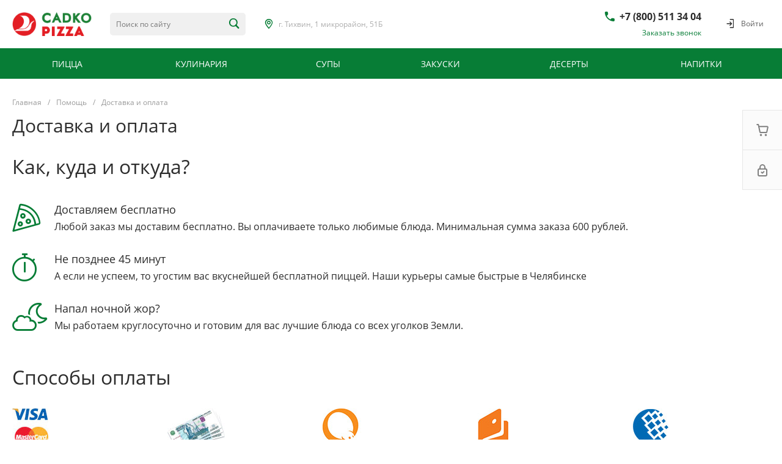

--- FILE ---
content_type: text/html; charset=UTF-8
request_url: https://sadkopizza.ru/help/buys/
body_size: 40225
content:
<!DOCTYPE html>
<html lang="ru">
    <head>
                <title>Доставка и оплата</title>
        <meta http-equiv="Content-Type" content="text/html; charset=UTF-8" />
<meta name="keywords" content="интернет-магазин пиццы и закусок Тихвин и Пикалево, заказать пиццу в Тихвине, купить пиццу в Тихвине, лучшая пицца в Тихвине, доставка пиццы в Тихвине, доставка салатов в Тихвине, закуски и супы в Тихвине, заказать пиццу в Пикалево, купить пиццу в Пикалево, лучшая пицца в Пикалево, доставка пиццы в Пикалево, доставка салатов в Пикалево, закуски и супы в Пикалево" />
<meta name="description" content="Заказ пиццы, закусок, супов, десертов и напитков в Тихвине и Пикалёво" />
<script data-skip-moving="true">(function(w, d) {var v = w.frameCacheVars = {'CACHE_MODE':'HTMLCACHE','storageBlocks':[],'dynamicBlocks':{'HfGXzP':'0cf31b2c283c','crjhkI':'d41d8cd98f00','Rjxcld':'8bf703bd63a6','G4jSTG':'e3bec13e6718'},'AUTO_UPDATE':true,'AUTO_UPDATE_TTL':'120','version':'2'};var inv = false;if (v.AUTO_UPDATE === false){if (v.AUTO_UPDATE_TTL && v.AUTO_UPDATE_TTL > 0){var lm = Date.parse(d.lastModified);if (!isNaN(lm)){var td = new Date().getTime();if ((lm + v.AUTO_UPDATE_TTL * 1000) >= td){w.frameRequestStart = false;w.preventAutoUpdate = true;return;}inv = true;}}else{w.frameRequestStart = false;w.preventAutoUpdate = true;return;}}var r = w.XMLHttpRequest ? new XMLHttpRequest() : (w.ActiveXObject ? new w.ActiveXObject("Microsoft.XMLHTTP") : null);if (!r) { return; }w.frameRequestStart = true;var m = v.CACHE_MODE; var l = w.location; var x = new Date().getTime();var q = "?bxrand=" + x + (l.search.length > 0 ? "&" + l.search.substring(1) : "");var u = l.protocol + "//" + l.host + l.pathname + q;r.open("GET", u, true);r.setRequestHeader("BX-ACTION-TYPE", "get_dynamic");r.setRequestHeader("X-Bitrix-Composite", "get_dynamic");r.setRequestHeader("BX-CACHE-MODE", m);r.setRequestHeader("BX-CACHE-BLOCKS", v.dynamicBlocks ? JSON.stringify(v.dynamicBlocks) : "");if (inv){r.setRequestHeader("BX-INVALIDATE-CACHE", "Y");}try { r.setRequestHeader("BX-REF", d.referrer || "");} catch(e) {}if (m === "APPCACHE"){r.setRequestHeader("BX-APPCACHE-PARAMS", JSON.stringify(v.PARAMS));r.setRequestHeader("BX-APPCACHE-URL", v.PAGE_URL ? v.PAGE_URL : "");}r.onreadystatechange = function() {if (r.readyState != 4) { return; }var a = r.getResponseHeader("BX-RAND");var b = w.BX && w.BX.frameCache ? w.BX.frameCache : false;if (a != x || !((r.status >= 200 && r.status < 300) || r.status === 304 || r.status === 1223 || r.status === 0)){var f = {error:true, reason:a!=x?"bad_rand":"bad_status", url:u, xhr:r, status:r.status};if (w.BX && w.BX.ready && b){BX.ready(function() {setTimeout(function(){BX.onCustomEvent("onFrameDataRequestFail", [f]);}, 0);});}w.frameRequestFail = f;return;}if (b){b.onFrameDataReceived(r.responseText);if (!w.frameUpdateInvoked){b.update(false);}w.frameUpdateInvoked = true;}else{w.frameDataString = r.responseText;}};r.send();var p = w.performance;if (p && p.addEventListener && p.getEntries && p.setResourceTimingBufferSize){var e = 'resourcetimingbufferfull';var h = function() {if (w.BX && w.BX.frameCache && w.BX.frameCache.frameDataInserted){p.removeEventListener(e, h);}else {p.setResourceTimingBufferSize(p.getEntries().length + 50);}};p.addEventListener(e, h);}})(window, document);</script>


<link href="/bitrix/js/ui/design-tokens/dist/ui.design-tokens.min.css?167532995422029"  rel="stylesheet" />
<link href="/bitrix/js/ui/fonts/opensans/ui.font.opensans.min.css?16647809652320"  rel="stylesheet" />
<link href="/bitrix/js/main/popup/dist/main.popup.bundle.min.css?173452249626598"  rel="stylesheet" />
<link href="/bitrix/templates/food_s1/css/bundle.min.css?1735190063520762"  data-template-style="true"  rel="stylesheet" />
<link href="/bitrix/templates/food_s1/css/custom.css?1735209610242"  data-template-style="true"  rel="stylesheet" />
<link href="/bitrix/templates/food_s1/components/intec.universe/sale.basket.small/template.2/style.css?173519007921011"  data-template-style="true"  rel="stylesheet" />
<link href="/bitrix/templates/food_s1/components/intec.universe/main.widget/navigation.button.top/style.css?17351900801394"  data-template-style="true"  rel="stylesheet" />
<link href="/bitrix/templates/food_s1/components/intec.universe/main.panel/template.1/style.css?17351900793764"  data-template-style="true"  rel="stylesheet" />
<link href="/bitrix/templates/food_s1/components/intec.universe/main.header/template.1/style.css?173519007615543"  data-template-style="true"  rel="stylesheet" />
<link href="/bitrix/templates/food_s1/components/intec.universe/main.header/template.1/templates/desktop/template.3/style.css?173519007634549"  data-template-style="true"  rel="stylesheet" />
<link href="/bitrix/templates/food_s1/components/bitrix/search.title/input.1/style.css?17351900675690"  data-template-style="true"  rel="stylesheet" />
<link href="/bitrix/templates/food_s1/components/intec.universe/main.header/template.1/bitrix/system.auth.form/panel/style.css?1735190076151"  data-template-style="true"  rel="stylesheet" />
<link href="/bitrix/templates/food_s1/components/bitrix/menu/horizontal.1/style.css?173519006629303"  data-template-style="true"  rel="stylesheet" />
<link href="/bitrix/templates/food_s1/components/intec.universe/main.header/template.1/templates/fixed/template.1/style.css?17351900763125"  data-template-style="true"  rel="stylesheet" />
<link href="/bitrix/templates/food_s1/components/bitrix/menu/popup.1/style.css?17351900666754"  data-template-style="true"  rel="stylesheet" />
<link href="/bitrix/templates/food_s1/components/bitrix/search.title/popup.1/style.css?173519006718764"  data-template-style="true"  rel="stylesheet" />
<link href="/bitrix/templates/food_s1/components/intec.universe/main.header/template.1/bitrix/system.auth.form/icons/style.css?1735190076648"  data-template-style="true"  rel="stylesheet" />
<link href="/bitrix/templates/food_s1/components/intec.universe/main.header/template.1/templates/mobile/template.1/style.css?17351900763989"  data-template-style="true"  rel="stylesheet" />
<link href="/bitrix/templates/food_s1/components/bitrix/menu/mobile.1/style.css?17351900664873"  data-template-style="true"  rel="stylesheet" />
<link href="/bitrix/templates/food_s1/components/bitrix/breadcrumb/.default/style.css?17351900693498"  data-template-style="true"  rel="stylesheet" />
<link href="/bitrix/templates/food_s1/components/intec.universe/main.footer/template.1/style.css?17351900781897"  data-template-style="true"  rel="stylesheet" />
<link href="/bitrix/templates/food_s1/components/bitrix/catalog.products.viewed/tile.1/style.css?17351900648075"  data-template-style="true"  rel="stylesheet" />
<link href="/bitrix/templates/food_s1/components/intec.universe/main.footer/template.1/templates/template.5/style.css?173519007816113"  data-template-style="true"  rel="stylesheet" />
<link href="/bitrix/templates/food_s1/components/bitrix/menu/columns.1/style.css?17351900664146"  data-template-style="true"  rel="stylesheet" />
<script>if(!window.BX)window.BX={};if(!window.BX.message)window.BX.message=function(mess){if(typeof mess==='object'){for(let i in mess) {BX.message[i]=mess[i];} return true;}};</script>
<script>(window.BX||top.BX).message({'JS_CORE_LOADING':'Загрузка...','JS_CORE_NO_DATA':'- Нет данных -','JS_CORE_WINDOW_CLOSE':'Закрыть','JS_CORE_WINDOW_EXPAND':'Развернуть','JS_CORE_WINDOW_NARROW':'Свернуть в окно','JS_CORE_WINDOW_SAVE':'Сохранить','JS_CORE_WINDOW_CANCEL':'Отменить','JS_CORE_WINDOW_CONTINUE':'Продолжить','JS_CORE_H':'ч','JS_CORE_M':'м','JS_CORE_S':'с','JSADM_AI_HIDE_EXTRA':'Скрыть лишние','JSADM_AI_ALL_NOTIF':'Показать все','JSADM_AUTH_REQ':'Требуется авторизация!','JS_CORE_WINDOW_AUTH':'Войти','JS_CORE_IMAGE_FULL':'Полный размер'});</script>

<script src="/bitrix/js/main/core/core.min.js?1734522500219752"></script>

<script>BX.setJSList(['/bitrix/js/main/core/core_ajax.js','/bitrix/js/main/core/core_promise.js','/bitrix/js/main/polyfill/promise/js/promise.js','/bitrix/js/main/loadext/loadext.js','/bitrix/js/main/loadext/extension.js','/bitrix/js/main/polyfill/promise/js/promise.js','/bitrix/js/main/polyfill/find/js/find.js','/bitrix/js/main/polyfill/includes/js/includes.js','/bitrix/js/main/polyfill/matches/js/matches.js','/bitrix/js/ui/polyfill/closest/js/closest.js','/bitrix/js/main/polyfill/fill/main.polyfill.fill.js','/bitrix/js/main/polyfill/find/js/find.js','/bitrix/js/main/polyfill/matches/js/matches.js','/bitrix/js/main/polyfill/core/dist/polyfill.bundle.js','/bitrix/js/main/core/core.js','/bitrix/js/main/polyfill/intersectionobserver/js/intersectionobserver.js','/bitrix/js/main/lazyload/dist/lazyload.bundle.js','/bitrix/js/main/polyfill/core/dist/polyfill.bundle.js','/bitrix/js/main/parambag/dist/parambag.bundle.js']);
</script>
<script>(window.BX||top.BX).message({'pull_server_enabled':'Y','pull_config_timestamp':'1588848939','pull_guest_mode':'N','pull_guest_user_id':'0'});(window.BX||top.BX).message({'PULL_OLD_REVISION':'Для продолжения корректной работы с сайтом необходимо перезагрузить страницу.'});</script>
<style>@font-face {font-family: 'Open Sans';font-weight: 300;font-style: normal;src: url('/upload/intec/constructor/fonts/af2/af2eb762a2c887d922ca28a56f9c02a9.eot#iefix');src: url('/upload/intec/constructor/fonts/af2/af2eb762a2c887d922ca28a56f9c02a9.eot#iefix') format('embedded-opentype'), url('/upload/intec/constructor/fonts/e1f/e1f055bc4295cd23212d7e96df9d3df2.woff') format('woff'), url('/upload/intec/constructor/fonts/d0c/d0c8bac3620c10b647149b6eae47ebbf.ttf') format('truetype'); }@font-face {font-family: 'Open Sans';font-weight: 300;font-style: italic;src: url('/upload/intec/constructor/fonts/72c/72c7d46497c7678bdba70ce67094606a.eot#iefix');src: url('/upload/intec/constructor/fonts/72c/72c7d46497c7678bdba70ce67094606a.eot#iefix') format('embedded-opentype'), url('/upload/intec/constructor/fonts/cb5/cb541d9db29c4e914bcd17d4d560f38a.woff') format('woff'), url('/upload/intec/constructor/fonts/de7/de739ca7e3c642aa9125cbd5b319adf3.ttf') format('truetype'); }@font-face {font-family: 'Open Sans';font-weight: 400;font-style: normal;src: url('/upload/intec/constructor/fonts/579/5794803904429d8a84358b3ef09553df.eot#iefix');src: url('/upload/intec/constructor/fonts/579/5794803904429d8a84358b3ef09553df.eot#iefix') format('embedded-opentype'), url('/upload/intec/constructor/fonts/009/009c6710ea5e94fb4d0485c4b8a167e3.woff') format('woff'), url('/upload/intec/constructor/fonts/400/400ba88b0076b782c112cacf6235d0d6.ttf') format('truetype'); }@font-face {font-family: 'Open Sans';font-weight: 400;font-style: italic;src: url('/upload/intec/constructor/fonts/071/071bb1260618af31126e734d05394d99.eot#iefix');src: url('/upload/intec/constructor/fonts/071/071bb1260618af31126e734d05394d99.eot#iefix') format('embedded-opentype'), url('/upload/intec/constructor/fonts/d0a/d0a0aec397c7db1aff267e2fd7233d10.woff') format('woff'), url('/upload/intec/constructor/fonts/91f/91f9c679c55b1a6754602903f0831916.ttf') format('truetype'); }@font-face {font-family: 'Open Sans';font-weight: 600;font-style: normal;src: url('/upload/intec/constructor/fonts/6ed/6edf3ad625b322c8113e1a3a05d6161e.eot#iefix');src: url('/upload/intec/constructor/fonts/6ed/6edf3ad625b322c8113e1a3a05d6161e.eot#iefix') format('embedded-opentype'), url('/upload/intec/constructor/fonts/b8a/b8a10333e7d8b10c36d34b528e67a64f.woff') format('woff'), url('/upload/intec/constructor/fonts/bbb/bbbcdf983f01ca05d8531fae3894a5e9.ttf') format('truetype'); }@font-face {font-family: 'Open Sans';font-weight: 600;font-style: italic;src: url('/upload/intec/constructor/fonts/a4a/a4a3685e8bbd849e998ab94b6ddcf220.eot#iefix');src: url('/upload/intec/constructor/fonts/a4a/a4a3685e8bbd849e998ab94b6ddcf220.eot#iefix') format('embedded-opentype'), url('/upload/intec/constructor/fonts/a19/a19e0cf9e8d17f45019705d51914dbd4.woff') format('woff'), url('/upload/intec/constructor/fonts/bf2/bf2c53507446daf38968d4b8dee02c83.ttf') format('truetype'); }@font-face {font-family: 'Open Sans';font-weight: 700;font-style: normal;src: url('/upload/intec/constructor/fonts/fe4/fe4c03bf92ed9a0f6cd850a693f398a1.eot#iefix');src: url('/upload/intec/constructor/fonts/fe4/fe4c03bf92ed9a0f6cd850a693f398a1.eot#iefix') format('embedded-opentype'), url('/upload/intec/constructor/fonts/2b3/2b363b70ac6af45529245387b2471180.woff') format('woff'), url('/upload/intec/constructor/fonts/d9c/d9c240b27548889a4f85dcf02dad8512.ttf') format('truetype'); }@font-face {font-family: 'Open Sans';font-weight: 700;font-style: italic;src: url('/upload/intec/constructor/fonts/c01/c01089e1269dc011cd45c59cad81397f.eot#iefix');src: url('/upload/intec/constructor/fonts/c01/c01089e1269dc011cd45c59cad81397f.eot#iefix') format('embedded-opentype'), url('/upload/intec/constructor/fonts/955/95596c1a0a3f56e9aa6f9473a7790e50.woff') format('woff'), url('/upload/intec/constructor/fonts/d23/d230a643d2b547e7eb6e427bbcfa20e5.ttf') format('truetype'); }</style>
<style>.intec-cl-text {
  color: #077d36 !important; }

.intec-cl-text-active:active {
  color: #077d36 !important; }

.intec-cl-text-active.active {
  color: #077d36 !important; }

.intec-cl-text-focus:focus {
  color: #077d36 !important; }

.intec-cl-text-hover:hover {
  color: #077d36 !important; }

.intec-cl-background {
  background-color: #077d36 !important;
  fill: #077d36 !important; }

.intec-cl-background-active:active {
  background-color: #077d36 !important;
  fill: #077d36 !important; }

.intec-cl-background-focus:focus {
  background-color: #077d36 !important;
  fill: #077d36 !important; }

.intec-cl-background-hover:hover {
  background-color: #077d36 !important;
  fill: #077d36 !important; }

.intec-cl-background-dark {
  background-color: #044d21 !important;
  fill: #044d21 !important; }

.intec-cl-background-dark-active:active {
  background-color: #044d21 !important;
  fill: #044d21 !important; }

.intec-cl-background-dark-focus:focus {
  background-color: #044d21 !important;
  fill: #044d21 !important; }

.intec-cl-background-dark-hover:hover {
  background-color: #044d21 !important;
  fill: #044d21 !important; }

.intec-cl-background-light {
  background-color: #0aad4b !important;
  fill: #0aad4b !important; }

.intec-cl-background-light-active:active {
  background-color: #0aad4b !important;
  fill: #0aad4b !important; }

.intec-cl-background-light-focus:focus {
  background-color: #0aad4b !important;
  fill: #0aad4b !important; }

.intec-cl-background-light-hover:hover {
  background-color: #0aad4b !important;
  fill: #0aad4b !important; }

.intec-cl-background-light-40 {
  background-color: #5af698 !important;
  fill: #5af698 !important; }

.intec-cl-background-light-40-active:active {
  background-color: #5af698 !important;
  fill: #5af698 !important; }

.intec-cl-background-light-40-focus:focus {
  background-color: #5af698 !important;
  fill: #5af698 !important; }

.intec-cl-background-light-40-hover:hover {
  background-color: #5af698 !important;
  fill: #5af698 !important; }

.intec-cl-border {
  border-color: #077d36 !important; }

.intec-cl-border-light {
  border-color: #0aad4b !important; }

.intec-cl-border-active:active {
  border-color: #077d36 !important; }

.intec-cl-border-focus:focus {
  border-color: #077d36 !important; }

.intec-cl-border-hover:hover {
  border-color: #077d36 !important; }

.intec-cl-border-light-hover:hover {
  border-color: #0aad4b !important; }

.intec-cl-text-light {
  color: #0aad4b !important; }

.intec-cl-text-light-active:active {
  color: #0aad4b !important; }

.intec-cl-text-light-focus:focus {
  color: #0aad4b !important; }

.intec-cl-text-light-hover:hover {
  color: #0aad4b !important; }

.intec-cl-text-dark {
  color: #044d21 !important; }

.intec-cl-text-dark-active:active {
  color: #044d21 !important; }

.intec-cl-text-dark-focus:focus {
  color: #044d21 !important; }

.intec-cl-text-dark-hover:hover {
  color: #044d21 !important; }

.intec-cl-background-light {
  background-color: #0aad4b !important;
  fill: #0aad4b !important; }

.intec-cl-background-light-active:active {
  background-color: #0aad4b !important; }

.intec-cl-background-light-focus:focus {
  background-color: #0aad4b !important; }

.intec-cl-background-light-hover:hover {
  background-color: #0aad4b !important; }

.intec-cl-svg svg {
  fill: #077d36 !important;
  stroke: #077d36 !important; }

.intec-cl-svg-path-fill svg path {
  fill: #077d36 !important; }

.intec-cl-svg-path-fill-hover:hover svg path {
  fill: #077d36 !important; }

.intec-cl-svg-rect-fill-hover:hover svg rect {
  fill: #077d36 !important; }

.intec-cl-svg-path-stroke svg path, .intec-cl-svg-rect-stroke svg rect {
  stroke: #077d36 !important; }

.intec-cl-svg-path-stroke-hover:hover svg path {
  stroke: #077d36 !important; }

.intec-content {
  max-width: 1384px; }

.intec-content .intec-content.intec-content-primary {
  max-width: 1384px; }

html {
  font-size: 17px;
  font-family: "Open Sans", sans-serif; }

.intec-template .intec-template-part.intec-template-part-title, .intec-template .widget .widget-header .widget-title {
  font-size: 24px; }

@media (max-width: 768px) {
  .intec-template .intec-template-part.intec-template-part-title, .intec-template .widget .widget-header .widget-title {
    font-size: 20px; } }

.intec-image-effect {
  opacity: 1;
  -webkit-transition: opacity 350ms ease-in-out;
  -moz-transition: opacity 350ms ease-in-out;
  -ms-transition: opacity 350ms ease-in-out;
  -o-transition: opacity 350ms ease-in-out;
  transition: opacity 350ms ease-in-out; }

.intec-image-effect:hover {
  opacity: 0.5; }

.intec-ui.intec-ui-control-alert.intec-ui-scheme-current {
  color: #077d36;
  background-color: #ecfef3;
  border-color: #d8fde7; }

.intec-ui.intec-ui-control-button.intec-ui-scheme-current {
  border-color: #077d36;
  background-color: #077d36;
  color: #fff; }
  .intec-ui.intec-ui-control-button.intec-ui-scheme-current.intec-ui-mod-transparent {
    background-color: transparent;
    color: #077d36; }
  .intec-ui.intec-ui-control-button.intec-ui-scheme-current:hover, .intec-ui.intec-ui-control-button.intec-ui-scheme-current.intec-ui-state-hover, .intec-ui.intec-ui-control-button.intec-ui-scheme-current[data-ui-state="hover"] {
    border-color: #0aad4b;
    background-color: #0aad4b;
    color: #fff; }
  .intec-ui.intec-ui-control-button.intec-ui-scheme-current:focus, .intec-ui.intec-ui-control-button.intec-ui-scheme-current.intec-ui-state-focus, .intec-ui.intec-ui-control-button.intec-ui-scheme-current[data-ui-state="focus"] {
    border-color: #0aad4b;
    background-color: #0aad4b;
    color: #fff; }
  .intec-ui.intec-ui-control-button.intec-ui-scheme-current:active, .intec-ui.intec-ui-control-button.intec-ui-scheme-current.intec-ui-state-active, .intec-ui.intec-ui-control-button.intec-ui-scheme-current[data-ui-state="active"] {
    border-color: #044d21;
    background-color: #044d21;
    color: #fff; }
  .intec-ui.intec-ui-control-button.intec-ui-scheme-current:disabled, .intec-ui.intec-ui-control-button.intec-ui-scheme-current.intec-ui-state-disabled, .intec-ui.intec-ui-control-button.intec-ui-scheme-current[data-ui-state="disabled"] {
    border-color: #021c0c;
    background-color: #021c0c;
    color: #fff; }
  .intec-ui.intec-ui-control-button.intec-ui-scheme-current.intec-ui-mod-link {
    color: #5f5f5f;
    border-color: transparent;
    background-color: transparent; }
    .intec-ui.intec-ui-control-button.intec-ui-scheme-current.intec-ui-mod-link:hover, .intec-ui.intec-ui-control-button.intec-ui-scheme-current.intec-ui-mod-link.intec-ui-state-hover, .intec-ui.intec-ui-control-button.intec-ui-scheme-current.intec-ui-mod-link[data-ui-state="hover"] {
      color: #0aad4b; }
    .intec-ui.intec-ui-control-button.intec-ui-scheme-current.intec-ui-mod-link:focus, .intec-ui.intec-ui-control-button.intec-ui-scheme-current.intec-ui-mod-link.intec-ui-state-focus, .intec-ui.intec-ui-control-button.intec-ui-scheme-current.intec-ui-mod-link[data-ui-state="focus"] {
      color: #0aad4b; }
    .intec-ui.intec-ui-control-button.intec-ui-scheme-current.intec-ui-mod-link:active, .intec-ui.intec-ui-control-button.intec-ui-scheme-current.intec-ui-mod-link.intec-ui-state-active, .intec-ui.intec-ui-control-button.intec-ui-scheme-current.intec-ui-mod-link[data-ui-state="active"] {
      color: #044d21; }
    .intec-ui.intec-ui-control-button.intec-ui-scheme-current.intec-ui-mod-link:disabled, .intec-ui.intec-ui-control-button.intec-ui-scheme-current.intec-ui-mod-link.intec-ui-state-disabled, .intec-ui.intec-ui-control-button.intec-ui-scheme-current.intec-ui-mod-link[data-ui-state="disabled"] {
      color: #9f9f9f; }

.intec-ui.intec-ui-control-checkbox.intec-ui-scheme-current.intec-ui-scheme-current .intec-ui-part-selector:before, .intec-ui.intec-ui-control-radiobox.intec-ui-scheme-current.intec-ui-scheme-current .intec-ui-part-selector:before {
  background-color: #fff;
  color: #fff; }
  .intec-ui.intec-ui-control-checkbox.intec-ui-scheme-current.intec-ui-scheme-current input:checked + .intec-ui-part-selector, .intec-ui.intec-ui-control-radiobox.intec-ui-scheme-current.intec-ui-scheme-current input:checked + .intec-ui-part-selector, .intec-ui.intec-ui-control-checkbox.intec-ui-scheme-current.intec-ui-scheme-current.intec-ui-state-checked .intec-ui-part-selector, .intec-ui.intec-ui-control-radiobox.intec-ui-scheme-current.intec-ui-scheme-current.intec-ui-state-checked .intec-ui-part-selector, .intec-ui.intec-ui-control-checkbox.intec-ui-scheme-current.intec-ui-scheme-current[data-ui-state="checked"] .intec-ui-part-selector, .intec-ui.intec-ui-control-radiobox.intec-ui-scheme-current.intec-ui-scheme-current[data-ui-state="checked"] .intec-ui-part-selector {
    border-color: #077d36;
    background-color: #077d36; }
    .intec-ui.intec-ui-control-checkbox.intec-ui-scheme-current.intec-ui-scheme-current input:checked + .intec-ui-part-selector:before, .intec-ui.intec-ui-control-radiobox.intec-ui-scheme-current.intec-ui-scheme-current input:checked + .intec-ui-part-selector:before, .intec-ui.intec-ui-control-checkbox.intec-ui-scheme-current.intec-ui-scheme-current.intec-ui-state-checked .intec-ui-part-selector:before, .intec-ui.intec-ui-control-radiobox.intec-ui-scheme-current.intec-ui-scheme-current.intec-ui-state-checked .intec-ui-part-selector:before, .intec-ui.intec-ui-control-checkbox.intec-ui-scheme-current.intec-ui-scheme-current[data-ui-state="checked"] .intec-ui-part-selector:before, .intec-ui.intec-ui-control-radiobox.intec-ui-scheme-current.intec-ui-scheme-current[data-ui-state="checked"] .intec-ui-part-selector:before {
      background-color: #fff;
      color: #fff; }
  .intec-ui.intec-ui-control-checkbox.intec-ui-scheme-current.intec-ui-scheme-current:hover .intec-ui-part-selector, .intec-ui.intec-ui-control-radiobox.intec-ui-scheme-current.intec-ui-scheme-current:hover .intec-ui-part-selector, .intec-ui.intec-ui-control-checkbox.intec-ui-scheme-current.intec-ui-scheme-current.intec-ui-state-hover .intec-ui-part-selector, .intec-ui.intec-ui-control-radiobox.intec-ui-scheme-current.intec-ui-scheme-current.intec-ui-state-hover .intec-ui-part-selector, .intec-ui.intec-ui-control-checkbox.intec-ui-scheme-current.intec-ui-scheme-current[data-ui-state="hover"] .intec-ui-part-selector, .intec-ui.intec-ui-control-radiobox.intec-ui-scheme-current.intec-ui-scheme-current[data-ui-state="hover"] .intec-ui-part-selector {
    border-color: #0aad4b;
    background-color: #f6f6f6; }
    .intec-ui.intec-ui-control-checkbox.intec-ui-scheme-current.intec-ui-scheme-current:hover .intec-ui-part-selector:before, .intec-ui.intec-ui-control-radiobox.intec-ui-scheme-current.intec-ui-scheme-current:hover .intec-ui-part-selector:before, .intec-ui.intec-ui-control-checkbox.intec-ui-scheme-current.intec-ui-scheme-current.intec-ui-state-hover .intec-ui-part-selector:before, .intec-ui.intec-ui-control-radiobox.intec-ui-scheme-current.intec-ui-scheme-current.intec-ui-state-hover .intec-ui-part-selector:before, .intec-ui.intec-ui-control-checkbox.intec-ui-scheme-current.intec-ui-scheme-current[data-ui-state="hover"] .intec-ui-part-selector:before, .intec-ui.intec-ui-control-radiobox.intec-ui-scheme-current.intec-ui-scheme-current[data-ui-state="hover"] .intec-ui-part-selector:before {
      background-color: #fff;
      color: #fff; }
  .intec-ui.intec-ui-control-checkbox.intec-ui-scheme-current.intec-ui-scheme-current input:focus:not(:checked) + .intec-ui-part-selector, .intec-ui.intec-ui-control-radiobox.intec-ui-scheme-current.intec-ui-scheme-current input:focus:not(:checked) + .intec-ui-part-selector, .intec-ui.intec-ui-control-checkbox.intec-ui-scheme-current.intec-ui-scheme-current.intec-ui-state-focus .intec-ui-part-selector, .intec-ui.intec-ui-control-radiobox.intec-ui-scheme-current.intec-ui-scheme-current.intec-ui-state-focus .intec-ui-part-selector, .intec-ui.intec-ui-control-checkbox.intec-ui-scheme-current.intec-ui-scheme-current[data-ui-state="focus"] .intec-ui-part-selector, .intec-ui.intec-ui-control-radiobox.intec-ui-scheme-current.intec-ui-scheme-current[data-ui-state="focus"] .intec-ui-part-selector {
    border-color: #0aad4b;
    background-color: #f6f6f6; }
    .intec-ui.intec-ui-control-checkbox.intec-ui-scheme-current.intec-ui-scheme-current input:focus:not(:checked) + .intec-ui-part-selector:before, .intec-ui.intec-ui-control-radiobox.intec-ui-scheme-current.intec-ui-scheme-current input:focus:not(:checked) + .intec-ui-part-selector:before, .intec-ui.intec-ui-control-checkbox.intec-ui-scheme-current.intec-ui-scheme-current.intec-ui-state-focus .intec-ui-part-selector:before, .intec-ui.intec-ui-control-radiobox.intec-ui-scheme-current.intec-ui-scheme-current.intec-ui-state-focus .intec-ui-part-selector:before, .intec-ui.intec-ui-control-checkbox.intec-ui-scheme-current.intec-ui-scheme-current[data-ui-state="focus"] .intec-ui-part-selector:before, .intec-ui.intec-ui-control-radiobox.intec-ui-scheme-current.intec-ui-scheme-current[data-ui-state="focus"] .intec-ui-part-selector:before {
      background-color: #fff;
      color: #fff; }
  .intec-ui.intec-ui-control-checkbox.intec-ui-scheme-current.intec-ui-scheme-current:active .intec-ui-part-selector, .intec-ui.intec-ui-control-radiobox.intec-ui-scheme-current.intec-ui-scheme-current:active .intec-ui-part-selector, .intec-ui.intec-ui-control-checkbox.intec-ui-scheme-current.intec-ui-scheme-current.intec-ui-state-active .intec-ui-part-selector, .intec-ui.intec-ui-control-radiobox.intec-ui-scheme-current.intec-ui-scheme-current.intec-ui-state-active .intec-ui-part-selector, .intec-ui.intec-ui-control-checkbox.intec-ui-scheme-current.intec-ui-scheme-current[data-ui-state="active"] .intec-ui-part-selector, .intec-ui.intec-ui-control-radiobox.intec-ui-scheme-current.intec-ui-scheme-current[data-ui-state="active"] .intec-ui-part-selector {
    border-color: #044d21;
    background-color: #044d21; }
    .intec-ui.intec-ui-control-checkbox.intec-ui-scheme-current.intec-ui-scheme-current:active .intec-ui-part-selector:before, .intec-ui.intec-ui-control-radiobox.intec-ui-scheme-current.intec-ui-scheme-current:active .intec-ui-part-selector:before, .intec-ui.intec-ui-control-checkbox.intec-ui-scheme-current.intec-ui-scheme-current.intec-ui-state-active .intec-ui-part-selector:before, .intec-ui.intec-ui-control-radiobox.intec-ui-scheme-current.intec-ui-scheme-current.intec-ui-state-active .intec-ui-part-selector:before, .intec-ui.intec-ui-control-checkbox.intec-ui-scheme-current.intec-ui-scheme-current[data-ui-state="active"] .intec-ui-part-selector:before, .intec-ui.intec-ui-control-radiobox.intec-ui-scheme-current.intec-ui-scheme-current[data-ui-state="active"] .intec-ui-part-selector:before {
      background-color: #fff;
      color: #fff; }

.intec-ui.intec-ui-control-switch.intec-ui-scheme-current.intec-ui-scheme-current input:checked + .intec-ui-part-selector, .intec-ui.intec-ui-control-switch.intec-ui-scheme-current.intec-ui-scheme-current.intec-ui-state-checked .intec-ui-part-selector, .intec-ui.intec-ui-control-switch.intec-ui-scheme-current.intec-ui-scheme-current[data-ui-state="checked"] .intec-ui-part-selector {
  border-color: #077d36;
  background-color: #077d36; }
  .intec-ui.intec-ui-control-switch.intec-ui-scheme-current.intec-ui-scheme-current input:checked + .intec-ui-part-selector:before, .intec-ui.intec-ui-control-switch.intec-ui-scheme-current.intec-ui-scheme-current.intec-ui-state-checked .intec-ui-part-selector:before, .intec-ui.intec-ui-control-switch.intec-ui-scheme-current.intec-ui-scheme-current[data-ui-state="checked"] .intec-ui-part-selector:before {
    background-color: #fff;
    color: #fff; }
  .intec-ui.intec-ui-control-switch.intec-ui-scheme-current.intec-ui-scheme-current:active .intec-ui-part-selector, .intec-ui.intec-ui-control-switch.intec-ui-scheme-current.intec-ui-scheme-current.intec-ui-state-active .intec-ui-part-selector, .intec-ui.intec-ui-control-switch.intec-ui-scheme-current.intec-ui-scheme-current[data-ui-state="active"] .intec-ui-part-selector {
    border-color: #044d21;
    background-color: #044d21; }
  .intec-ui.intec-ui-control-switch.intec-ui-scheme-current.intec-ui-scheme-current:active .intec-ui-part-selector:before, .intec-ui.intec-ui-control-switch.intec-ui-scheme-current.intec-ui-scheme-current.intec-ui-state-active .intec-ui-part-selector:before, .intec-ui.intec-ui-control-switch.intec-ui-scheme-current.intec-ui-scheme-current[data-ui-state="active"] .intec-ui-part-selector:before {
    background-color: #fff;
    color: #fff; }

.intec-ui.intec-ui-control-numeric.intec-ui-scheme-current .intec-ui-part-increment:hover, .intec-ui.intec-ui-control-numeric.intec-ui-scheme-current .intec-ui-part-decrement:hover {
  color: #077d36 !important; }

.intec-ui.intec-ui-control-tabs.intec-ui-scheme-current .intec-ui-part-tab:hover, .intec-ui.intec-ui-control-tabs.intec-ui-scheme-current .intec-ui-part-tab[data-active="true"] {
  border-color: #077d36; }

.intec-ui.intec-ui-control-tabs.intec-ui-view-1.intec-ui-scheme-current .intec-ui-part-tab[data-active="true"] {
  color: #077d36; }

.intec-ui.intec-ui-control-tabs.intec-ui-view-1.intec-ui-scheme-current .intec-ui-part-tab[data-active="true"] *:after {
  background-color: #077d36; }

.intec-ui.intec-ui-control-tabs.intec-ui-view-2.intec-ui-scheme-current .intec-ui-part-tab:hover, .intec-ui.intec-ui-control-tabs.intec-ui-view-2.intec-ui-scheme-current .intec-ui-part-tab[data-active="true"] {
  background-color: #077d36; }

.intec-ui.intec-ui-control-tabs.intec-ui-view-2.intec-ui-scheme-current .intec-ui-part-tab[data-active="true"] {
  -webkit-box-shadow: 0 6px 18px rgba(7, 125, 54, 0.42);
  -moz-box-shadow: 0 6px 18px rgba(7, 125, 54, 0.42);
  box-shadow: 0 6px 18px rgba(7, 125, 54, 0.42); }

.intec-ui-markup-text, [data-ui-markup="text"] {
  font-size: 17px; }

a, [data-ui-markup="a"], .intec-ui-markup-a {
  color: #077d36; }
  a:hover, [data-ui-markup="a"]:hover, .intec-ui-markup-a:hover, a:focus, [data-ui-markup="a"]:focus, .intec-ui-markup-a:focus {
    color: #0aad4b; }
  a:hover.intec-ui-mod-dashed, [data-ui-markup="a"]:hover.intec-ui-mod-dashed, .intec-ui-markup-a:hover.intec-ui-mod-dashed, a:focus.intec-ui-mod-dashed, [data-ui-markup="a"]:focus.intec-ui-mod-dashed, .intec-ui-markup-a:focus.intec-ui-mod-dashed, a:hover.intec-ui-mod-dotted, [data-ui-markup="a"]:hover.intec-ui-mod-dotted, .intec-ui-markup-a:hover.intec-ui-mod-dotted, a:focus.intec-ui-mod-dotted, [data-ui-markup="a"]:focus.intec-ui-mod-dotted, .intec-ui-markup-a:focus.intec-ui-mod-dotted {
    border-color: #0aad4b; }
  a:active, [data-ui-markup="a"]:active, .intec-ui-markup-a:active {
    color: #044d21; }
  a:active.intec-ui-mod-dashed, [data-ui-markup="a"]:active.intec-ui-mod-dashed, .intec-ui-markup-a:active.intec-ui-mod-dashed, a:active.intec-ui-mod-dotted, [data-ui-markup="a"]:active.intec-ui-mod-dotted, .intec-ui-markup-a:active.intec-ui-mod-dotted {
    border-color: #044d21; }

blockquote:before, [data-ui-markup="blockquote"]:before, .intec-ui-markup-blockquote:before {
  background-color: #077d36; }

ul > li:before, [data-ui-markup="ul"] > [data-ui-markup="li"]:before, .intec-ui-markup-ul > .intec-ui-markup-li:before {
  color: #077d36; }

ol > li:before, [data-ui-markup="ol"] > [data-ui-markup="li"]:before, .intec-ui-markup-ol > .intec-ui-markup-li:before {
  color: #077d36; }
</style>
<style>.ns-bitrix.c-menu.c-menu-horizontal-1 .menu-item.menu-item-default .menu-submenu .menu-submenu-item:hover > .menu-submenu-item-text, .ns-bitrix.c-menu.c-menu-horizontal-2 .menu-item .menu-submenu .menu-submenu-item:hover > .menu-submenu-item-text, .c-header.c-header-template-1 .widget-view.widget-view-desktop .widget-view-desktop-1 .widget-container-menu .ns-bitrix.c-menu.c-menu-horizontal-1 .menu-item:hover .menu-item-text-wrapper, .c-header.c-header-template-1 .widget-view.widget-view-desktop .widget-view-desktop-1 .widget-container-menu .ns-bitrix.c-menu.c-menu-horizontal-1 .menu-item.menu-item-active .menu-item-text-wrapper, .c-header.c-header-template-1 .widget-view.widget-view-desktop .widget-view-desktop-7 .widget-menu .ns-bitrix.c-menu.c-menu-horizontal-1 .menu-item:hover .menu-item-text-wrapper, .c-header.c-header-template-1 .widget-view.widget-view-desktop .widget-view-desktop-7 .widget-menu .ns-bitrix.c-menu.c-menu-horizontal-1 .menu-item.menu-item-active .menu-item-text-wrapper, .c-header.c-header-template-1 .widget-view.widget-view-desktop .widget-view-desktop-9 .widget-container-menu .ns-bitrix.c-menu.c-menu-horizontal-1 .menu-item:hover .menu-item-text-wrapper, .c-header.c-header-template-1 .widget-view.widget-view-desktop .widget-view-desktop-9 .widget-container-menu .ns-bitrix.c-menu.c-menu-horizontal-1 .menu-item.menu-item-active .menu-item-text-wrapper, .c-header.c-header-template-1 .widget-view.widget-view-fixed .widget-menu .ns-bitrix.c-menu.c-menu-horizontal-1 .menu-wrapper .menu-item:hover .menu-item-text-wrapper, .c-header.c-header-template-1 .widget-view.widget-view-fixed .widget-menu .ns-bitrix.c-menu.c-menu-horizontal-1 .menu-wrapper .menu-item.menu-item-active .menu-item-text-wrapper {
  color: #077d36 !important; }

.ns-bitrix.c-catalog-section.c-catalog-section-catalog-list-1 .catalog-section-item-purchase-button.catalog-section-item-purchase-button-add[data-basket-state="processing"], .ns-bitrix.c-catalog-section.c-catalog-section-catalog-text-1 .catalog-section-item-purchase-button.catalog-section-item-purchase-button-add[data-basket-state="processing"], .ns-bitrix.c-catalog-element.c-catalog-element-catalog-default-1 .catalog-element-property:before, .ns-bitrix.c-sale-order-ajax.c-sale-order-ajax-simple-1 .radio-inline:hover label:before, .ns-bitrix.c-sale-order-ajax.c-sale-order-ajax-simple-1 .radio-inline.radio-inline-checked label:before, .ns-bitrix.c-sale-order-ajax.c-sale-order-ajax-simple-1 .bx-soa-pp-item-container .bx-soa-pp-company:hover .bx-soa-pp-company-graf-container, .ns-bitrix.c-sale-order-ajax.c-sale-order-ajax-simple-1 .bx-soa-pp-item-container .bx-soa-pp-company.bx-selected .bx-soa-pp-company-graf-container, .ns-intec-universe.c-tags-list.c-tags-list-default .tags-list-item input[type=checkbox]:checked + .tags-list-item-button, .ns-intec-universe.c-tags-list.c-tags-list-default .tags-list-item-button:hover {
  background: #077d36 !important; }

.ns-bitrix.c-sale-order-ajax.c-sale-order-ajax-simple-1 .bx-sls .quick-location-tag, .ns-bitrix.c-sale-order-ajax.c-sale-order-ajax-simple-1 .bx-slst .quick-location-tag {
  border: 1px solid;
  background: #fff;
  color: #077d36; }

.ns-bitrix.c-sale-order-ajax.c-sale-order-ajax-simple-1 .bx-sls .quick-location-tag:hover, .ns-bitrix.c-sale-order-ajax.c-sale-order-ajax-simple-1 .bx-slst .quick-location-tag:hover, .ns-bitrix.c-sale-order-ajax.c-sale-order-ajax-simple-1 .bx-sls .quick-location-tag:focus, .ns-bitrix.c-sale-order-ajax.c-sale-order-ajax-simple-1 .bx-slst .quick-location-tag:focus, .ns-bitrix.c-sale-order-ajax.c-sale-order-ajax-simple-1 .bx-sls .quick-location-tag:active, .ns-bitrix.c-sale-order-ajax.c-sale-order-ajax-simple-1 .bx-slst .quick-location-tag:active {
  border: 1px solid #077d36;
  background: #077d36;
  color: #fff; }

.ns-bitrix.c-catalog-element.c-catalog-element-catalog-default-1 .catalog-element-gallery-preview[data-active=true], .ns-bitrix.c-catalog-element.c-catalog-element-catalog-default-1 .catalog-element-tab a:hover, .ns-bitrix.c-catalog-element.c-catalog-element-catalog-default-1 .catalog-element-tab[data-active=true] a, .ns-bitrix.c-catalog-element.c-catalog-element-catalog-default-1 .catalog-element-tab a:focus, .ns-bitrix.c-catalog-element.c-catalog-element-catalog-default-1 .catalog-element-tab a:active, .ns-bitrix.c-catalog-element.c-catalog-element-catalog-default-1 .catalog-element-tab.active a, .ns-bitrix.c-catalog-element.c-catalog-element-catalog-default-2 .catalog-element-tab a:hover, .ns-bitrix.c-catalog-element.c-catalog-element-catalog-default-2 .catalog-element-tab a:focus, .ns-bitrix.c-catalog-element.c-catalog-element-catalog-default-2 .catalog-element-tab a:active, .ns-bitrix.c-catalog-element.c-catalog-element-catalog-default-2 .catalog-element-tab.active a, .ns-bitrix.c-sale-order-ajax.c-sale-order-ajax-simple-1 .radio-inline:hover label:before, .ns-bitrix.c-sale-order-ajax.c-sale-order-ajax-simple-1 .radio-inline.radio-inline-checked label:before, .ns-bitrix.c-sale-order-ajax.c-sale-order-ajax-simple-1 .bx-soa-pp-item-container .bx-soa-pp-company:hover .bx-soa-pp-company-graf-container, .ns-bitrix.c-sale-order-ajax.c-sale-order-ajax-simple-1 .bx-soa-pp-item-container .bx-soa-pp-company.bx-selected .bx-soa-pp-company-graf-container, .c-smart-filter.c-smart-filter-horizontal-2 [data-property-type=checkbox-picture] .smart-filter-property-value input:checked + .smart-filter-property-value-picture-wrap, .c-smart-filter.c-smart-filter-horizontal-2 [data-property-type=checkbox-text-picture] .smart-filter-property-value input:checked + .smart-filter-property-value-picture-wrap {
  border-color: #077d36 !important; }

.ns-bitrix.c-catalog-section.c-catalog-section-catalog-tile-1 .catalog-section-item-purchase-button.catalog-section-item-purchase-button-add[data-basket-state="processing"] {
  background: #0aad4b !important; }
/** Old **/
.sale-icons a.sale-icons-item:hover .sale-icons-icon, .sale-icons a.sale-icons-item.hover .sale-icons-icon, .sale-icons a.sale-icons-item:active .sale-icons-icon, .sale-icons a.sale-icons-item.active .sale-icons-icon, .intec-sections-tile > div:hover .intec-section-name, .menu.menu-horizontal .menu-item.menu-item-default .menu-submenu .menu-submenu-item:hover > .menu-submenu-item-text, .widget-catalog-categories .widget-catalog-categories-tabs .widget-catalog-categories-tab a:hover, .widget-catalog-categories .widget-catalog-categories-tabs .widget-catalog-categories-tab.active a, .c-widget.c-widget-products-1 .widget-tab:hover .widget-tab-text, .c-widget.c-widget-products-1 .widget-tab.active .widget-tab-text, .widget-catalog-categories .widget-catalog-categories-desktop .widget-catalog-categories-navigation .widget-catalog-categories-navigation-next:hover, .widget-catalog-categories .widget-catalog-categories-desktop .widget-catalog-categories-navigation .widget-catalog-categories-navigation-previous:hover, .widget-reviews .widget-reviews-view.widget-reviews-view-slider .widget-reviews-navigation .widget-reviews-navigation-next:hover, .widget-reviews .widget-reviews-view.widget-reviews-view-slider .widget-reviews-navigation .widget-reviews-navigation-previous:hover, .widget-news .widget-news-view.widget-news-view-extend .widget-news-navigation .widget-news-navigation-next:hover, .widget-news .widget-news-view.widget-news-view-extend .widget-news-navigation .widget-news-navigation-previous:hover, .footer-menu a.child-link.active, .bx-filter .bx-filter-popup-result a, .intec-sections-list .intec-section-name:hover, .intec-sections-list .intec-subsection:hover, .intec-sections-list .intec-subsection:hover span, .intec-catalog-section-tile .price-block .element-buys, .intec-catalog-section .element-properties li, .intec-item-detail .show-all-characteristics, .contacts .contacts-offices .contacts-office .contacts-information-section.contacts-contacts .contacts-email a:hover .active.widget-reviews .widget-reviews-mobile .widget-reviews-view.widget-reviews-view-blocks-2 .widget-reviews-item .widget-reviews-item-header .widget-reviews-item-name, .bx_compare .table_compare table tr td a, .news-list-filter .news-list-filter-button.news-list-filter-button-active, .news-list-filter .news-list-filter-button:hover, .bx_ordercart .bx_ordercart_order_table_container tbody td.control .delay-item:hover, .bx_ordercart .bx_ordercart_order_table_container tbody td.control .to-cart-item:hover, .bx-soa-editstep, .bx-soa-item-title a, .subscribe-block .email-block-subscribe .subscribe-info:before, .widget-reviews .widget-reviews-mobile .widget-reviews-view.widget-reviews-view-blocks-2 .widget-reviews-item .widget-reviews-item-header .widget-reviews-item-name, .intec-certificates.desktop-template.template-tiles .intec-certificates_item:hover .intec-certificates_name, .intec-sections-tile-1 > div:hover .intec-section-name, .intec-certificates.desktop-template.template-tiles .intec-certificates_item:hover .intec-certificates_name, .header .header-desktop .header-content .header-content-menu .menu.menu-horizontal .menu-wrapper .menu-item:hover .menu-item-text .menu-item-text-wrapper, .header .header-desktop .header-content .header-content-menu .menu.menu-horizontal .menu-wrapper .menu-item.menu-item-active .menu-item-text .menu-item-text-wrapper, .intec-item-detail .item-bind-items .item-bind-items-list .owl-nav .owl-prev:hover, .intec-item-detail .item-bind-items .item-bind-items-list .owl-nav .owl-next:hover, .bx-filter .bx-filter-popup-result a, .intec-panel-sort .sort-value.sort-state-active a, .header.with-banner .header-desktop .header-static .header-content .header-content-phone .header-content-phone-call .header-content-phone-call-wrapper:hover, .header.with-banner[data-banner-color=black] .header-desktop .header-info .header-info-button:hover .header-info-button-text, .header.with-banner[data-banner-color=black] .header-desktop .header-static .header-content .header-info-button:hover .header-info-button-text, .header.with-banner[data-banner-color=black] .header-static .intec-search-icon:hover, .header.with-banner[data-banner-color=white] .header-desktop .header-info .header-info-social:hover, .header.with-banner .header-desktop .header-static .menu.menu-horizontal .menu-item:hover .menu-item-text:hover, .header.with-banner .header-desktop .header-static .menu.menu-horizontal .menu-item.menu-item-active .menu-item-text, .header .header-desktop .header-static .header-info .header-info-button .header-info-button-icon, .header .header-desktop .header-static .header-content .header-info-button .header-info-button-icon, .c-rate.c-rate-template-1 .owl-carousel .owl-nav .owl-next:hover, .c-rate.c-rate-template-1 .owl-carousel .owl-nav .owl-prev:hover, .c-certificates.c-certificates-template-1 .widget-element:hover .widget-element-name, .c-header.c-header-template-1[data-transparent = 'false'] .widget-view.widget-view-desktop .widget-panel .ns-bitrix.c-search-title.c-search-title-popup-1 .search-title-button:hover .search-title-button-icon, .c-header.c-header-template-1[data-transparent = 'false'] .widget-view.widget-view-desktop .widget-panel .ns-bitrix.c-search-title.c-search-title-popup-1 .search-title-button:hover .search-title-button-text, .c-header.c-header-template-1[data-transparent = 'false'] .widget-view.widget-view-desktop .widget-panel .widget-panel-button:hover .widget-panel-button-icon, .c-header.c-header-template-1[data-transparent = 'false'] .widget-view.widget-view-desktop .widget-panel .widget-panel-button:hover .widget-panel-button-text {
  color: #077d36 !important; }

.ns-bitrix.c-catalog-element.c-catalog-element-catalog-default-1 .catalog-element-gallery-picture[data-active=true], .widget-catalog-categories .widget-catalog-categories-tabs .widget-catalog-categories-tab a:hover, .widget-catalog-categories .widget-catalog-categories-tabs .widget-catalog-categories-tab.active a, .widget-catalog-categories .widget-catalog-categories-dots .owl-dot.active, .c-widget.c-widget-products-1 .widget-tab:hover .widget-tab-text, .c-widget.c-widget-products-1 .widget-tab.active .widget-tab-text, .c-widget.c-widget-products-1 .owl-dots .owl-dot.active, .c-widget.c-widget-products-2 .owl-dots .owl-dot.active, .c-rate.c-rate-template-1 .owl-carousel .owl-dot.active, .news-list-slider .slider-dots .owl-dot .slider-dot:hover, .news-list-slider .slider-dots .owl-dot.active .slider-dot, .intec-item-detail .slider-item.active, .bx_compare .bx_sort_container .sortbutton.current, .bx_compare .bx_sort_container .sortbutton:hover, .bx_ordercart .bx_sort_container a.current, .bx-soa-section.bx-selected, .bx-soa-pp-company.bx-selected .bx-soa-pp-company-graf-container, .news-list-slider-cb .slider-dots .owl-dot .slider-dot:hover, .news-list-slider-cb .slider-dots .owl-dot.active .slider-dot, .ns-bitrix.c-catalog-section.c-catalog-section-catalog-tile-2 .catalog-section-item-offers-property-extended-value[data-state=selected] .catalog-section-item-offers-property-extended-value-image {
  border-color: #077d36 !important; }

.arrow-right {
  border-right: 25px solid #077d36 !important; }

.sale-icons a.sale-icons-item:hover .sale-icons-count, .sale-icons a.sale-icons-item.hover .sale-icons-count, .sale-icons a.sale-icons-item:active .sale-icons-count, .sale-icons a.sale-icons-item.active .sale-icons-count, .widget-catalog-categories .widget-catalog-categories-dots .owl-dot.active, .c-widget.c-widget-products-1 .owl-dots .owl-dot.active, .c-widget.c-widget-products-2 .owl-dots .owl-dot.active, .c-rate.c-rate-template-1 .owl-carousel .owl-dot.active, .intec-news-sections.template-chess .intec-news-sections_item:hover .intec-news-sections_name, .intec-news-sections.template-puzzle .intec-news-sections_item:hover .intec-news-sections_name, .intec-news-sections.template-tiles .intec-news-sections_item:hover .intec-news-sections_name, input[type=checkbox]:checked + span, .ask-question-container .ask-question-title:after {
  background-color: #044d21; }

.intec-catalog-section-tile .price-block .element-buys.active, .intec-catalog-section-tile .price-block .element-buys.added, .share-products-block .products-element .price-block .price .element-buy.active, .news-list-slider .slider-dots .owl-dot.active .slider-dot, .bx-filter .body-filter .bx-filter-parameters-box .bx-filter-popup-result, .news-list-slider .slider-dots .owl-dot .slider-dot:hover, .intec-item-detail .properties-list > li:before, .news-list-slider:hover .slider-wrapper .owl-nav .owl-prev:hover, .news-list-slider:hover .slider-wrapper .owl-nav .owl-next:hover, .widget-reviews .widget-reviews-view.widget-reviews-view-slider .widget-reviews-dots .owl-dot.active, .widget-news .widget-news-view.widget-news-view-extend .widget-news-dots .owl-dot.active, .owl-carusel-gallery.owl-theme .owl-dots .owl-dot.active span, .owl-carusel-gallery.owl-theme .owl-dots .owl-dot:hover span, .carusel-products.owl-theme .owl-dots .owl-dot.active span, .carusel-products.owl-theme .owl-dots .owl-dot:hover span, .widget-flying-basket .flying-basket-mobile-buttons-wrap .flying-basket_button_count, .bx_forgotpassword_page .description:before, .bx_registration_page .registration-info:before, .news-list-slider-cb:hover .slider-wrapper .owl-nav .owl-prev:hover, .news-list-slider-cb:hover .slider-wrapper .owl-nav .owl-next:hover, .news-list-slider-cb .slider-dots .owl-dot .slider-dot:hover, .news-list-slider-cb .slider-dots .owl-dot.active .slider-dot, .subscribe-block .checkbox input[type=checkbox]:checked + label:after, .news-list.news-list-blocks-2 .news-list-item.news-list-item-first .news-list-item-wrapper:hover .news-list-name-wrapper, .binded-products .owl-dots .owl-dot.active, .binded-products .owl-dots .owl-dot:hover, .loading-container.active, .c-categories.c-categories-template-3 .widget-element:hover .widget-element-name-wrapper, .c-smart-filter.c-smart-filter-horizontal-1 [data-property-type='checkbox'] input[type=checkbox]:checked + span, .c-smart-filter.c-smart-filter-vertical-1 [data-property-type=checkbox][data-property-view=default] .smart-filter-property-value input:checked + .smart-filter-property-value-text, .c-smart-filter.c-smart-filter-vertical-1 [data-property-type=checkbox][data-property-view=block] .smart-filter-property-value input:checked + .smart-filter-property-value-text, .c-smart-filter.c-smart-filter-vertical-1 [data-property-type=checkbox][data-property-view=tile] .smart-filter-property-value input:checked + .smart-filter-property-value-text, .c-smart-filter.c-smart-filter-horizontal-1 [data-property-type=checkbox] .smart-filter-property-value input:checked + .smart-filter-property-value-text, .c-smart-filter.c-smart-filter-vertical-1 [data-property-type=checkbox-text-picture] input:checked + .smart-filter-property-value-text-picture, .ns-intec-universe.basket-lite.basket-lite-template-1 .basket-lite-mobile-button-count {
  background-color: #077d36 !important; }

.contacts .contacts-offices .contacts-office .contacts-information-section.contacts-contacts .contacts-email a, .widget-reviews .widget-reviews-view.widget-reviews-view-slider .widget-reviews-dots .owl-dot.active, .widget-news .widget-news-view.widget-news-view-extend .widget-news-dots .owl-dot.active, .checkbox input[type=checkbox]:checked + label:after, .intec-item-detail .sku-property-value:hover, .intec-item-detail .sku-property-value.active, .news-list-slider-cb .slider-dots .owl-dot .slider-dot:hover, .news-list-slider-cb .slider-dots .owl-dot.active .slider-dot, .binded-products .owl-dots .owl-dot.active, .binded-products .owl-dots .owl-dot:hover, .c-smart-filter.c-smart-filter-horizontal-1 [data-property-type=checkbox] .smart-filter-property-value input:checked + .smart-filter-property-value-text {
  border-color: #077d36 !important; }

.widget-articles-content .widget-articles .element-big:hover .element-wrapper .header span {
  background-color: #077d36 !important; }

.c-services.c-services-template-3 .widget-element-text-wrapper, .c-advantages.c-advantages-template-4 .widget-element-name:hover .widget-element-name-wrap, .c-services.c-services-template-5 .widget-element .widget-element-name-text {
  -webkit-box-shadow: -5px 0 0 5px #077d36, 5px 0 0 5px #077d36 !important;
  -moz-box-shadow: -5px 0 0 5px #077d36, 5px 0 0 5px #077d36 !important;
  box-shadow: -5px 0 0 5px #077d36, 5px 0 0 5px #077d36 !important; }

.c-advantages.c-advantages-template-4 .widget-element-name:hover .widget-element-name-wrap, .c-categories.c-categories-template-6 .widget-element:hover .widget-element-name {
  background: #077d36 !important; }

.c-categories.c-categories-template-8 .widget-element:hover .widget-element-name {
  background: #077d36 !important; }

.c-shares.c-shares-template-3 .widget-element .widget-element-name-wrapper-2 {
  -webkit-box-shadow: -5px 0 0 5px #077d36, 5px 0 0 5px #077d36 !important;
  -moz-box-shadow: -5px 0 0 5px #077d36, 5px 0 0 5px #077d36 !important;
  box-shadow: -5px 0 0 5px #077d36, 5px 0 0 5px #077d36 !important;
  background: #077d36 !important; }

.c-advantages.c-advantages-template-11 .widget-item:hover .widget-item-counter {
  color: #077d36 !important; }

.widget.c-advantages.c-advantages-template-32 .circles-valueStroke {
  stroke: #077d36 !important; }

.widget.c-stages.c-stages-template-5 .widget-item-wrap:hover .widget-item-name-count {
  background: #077d36 !important; }

.ns-bitrix.c-sale-order-ajax.c-sale-order-ajax-simple-1 .bx-pagination li.bx-active a span {
  background: #077d36 !important;
  color: #fff; }

.ns-bitrix.c-catalog-element.c-catalog-element-catalog-default-5 [data-role="measures.select.value"].active span, .ns-bitrix.c-catalog-element.c-catalog-element-catalog-default-5 [data-role="measures.select.value"]:hover span {
  background: #5af698; }
</style>
<script>(window.BX||top.BX).message({'LANGUAGE_ID':'ru','FORMAT_DATE':'DD.MM.YYYY','FORMAT_DATETIME':'DD.MM.YYYY HH:MI:SS','COOKIE_PREFIX':'BITRIX_SM','SERVER_TZ_OFFSET':'10800','UTF_MODE':'Y','SITE_ID':'s1','SITE_DIR':'/'});</script>


<script src="/bitrix/js/ui/dexie/dist/dexie3.bundle.min.js?166478096788295"></script>
<script src="/bitrix/js/main/core/core_ls.min.js?16196653047365"></script>
<script src="/bitrix/js/main/core/core_fx.js?161966530416888"></script>
<script src="/bitrix/js/main/core/core_frame_cache.min.js?173452250011210"></script>
<script src="/bitrix/js/pull/protobuf/protobuf.min.js?161966529876433"></script>
<script src="/bitrix/js/pull/protobuf/model.min.js?161966529814190"></script>
<script src="/bitrix/js/rest/client/rest.client.min.js?16196653089240"></script>
<script src="/bitrix/js/pull/client/pull.client.min.js?168233333148309"></script>
<script src="/bitrix/js/main/popup/dist/main.popup.bundle.min.js?173452249465670"></script>
<script src="https://mc.yandex.ru/metrika/tag.js"></script>
<script>
					(function () {
						"use strict";

						var counter = function ()
						{
							var cookie = (function (name) {
								var parts = ("; " + document.cookie).split("; " + name + "=");
								if (parts.length == 2) {
									try {return JSON.parse(decodeURIComponent(parts.pop().split(";").shift()));}
									catch (e) {}
								}
							})("BITRIX_CONVERSION_CONTEXT_s1");

							if (cookie && cookie.EXPIRE >= BX.message("SERVER_TIME"))
								return;

							var request = new XMLHttpRequest();
							request.open("POST", "/bitrix/tools/conversion/ajax_counter.php", true);
							request.setRequestHeader("Content-type", "application/x-www-form-urlencoded");
							request.send(
								"SITE_ID="+encodeURIComponent("s1")+
								"&sessid="+encodeURIComponent(BX.bitrix_sessid())+
								"&HTTP_REFERER="+encodeURIComponent(document.referrer)
							);
						};

						if (window.frameRequestStart === true)
							BX.addCustomEvent("onFrameDataReceived", counter);
						else
							BX.ready(counter);
					})();
				</script>



<script src="/bitrix/templates/food_s1/js/bundle.min.js?1735190082441577"></script>
<script src="/bitrix/components/bitrix/search.title/script.min.js?16196652816443"></script>
<script>
    template.load(function () {
        var app = this;
        var _ = app.getLibrary('_');

        app.metrika.on('reachGoal', function (name) {
            app.ecommerce.sendData({'event': name});
        });
    
        app.api.basket.on('add', function (data, item) {
            app.metrika.reachGoal('basket.add');
            
            if (!_.isNil(item))
                app.ecommerce.sendData({
                    'event': 'addToCart',
                    'ecommerce': {
                        'add': {
                            'products': [{
                                'name': item.name,
                                'id': item.id,
                                'price': item.price,
                                'category': !_.isNil(item.section) ? item.section.name : null,
                                'quantity': item.quantity
                            }]
                        }
                    }
                });
        });
    
        app.api.basket.on('remove', function (data, item) {
            app.metrika.reachGoal('basket.remove');
            
            if (!_.isNil(item))
                app.ecommerce.sendData({
                    'event': 'removeFromCart',
                    'ecommerce': {
                        'remove': {
                            'products': [{
                                'name': item.name,
                                'id': item.id,
                                'price': item.price,
                                'category': !_.isNil(item.section) ? item.section.name : null,
                                'quantity': item.quantity
                            }]
                        }
                    }
                });
        });
    
        app.api.basket.on('clear', function (items) {
            var data;
        
            app.metrika.reachGoal('basket.clear');
            
            if (!_.isNil(items)) {
                data = {
                    'event': 'removeFromCart',
                    'ecommerce': {
                        'remove': {
                            'products': []
                        }
                    }
                };
            
                _.each(items, function (item) {
                    data.ecommerce.remove.products.push({
                        'name': item.name,
                        'id': item.id,
                        'price': item.price,
                        'category': !_.isNil(item.section) ? item.section.name : null,
                        'quantity': item.quantity
                    });
                });
                
                app.ecommerce.sendData(data);
            }
        });
    }, {
        'name': '[Metrika] Events'
    });
</script>
<script>
            (function () {
                window.yandex = {};
                window.yandex.metrika = new Ya.Metrika2({'id': 50833745, 'accurateTrackBounce': true, 'clickmap': true, 'trackHash': true, 'trackLinks': true, 'webvisor': false});
                
                template.load(function () {
                    var app = this;

                    app.metrika.on('reachGoal', function (name) {
                        window.yandex.metrika.reachGoal(name);
                    });
                }, {
                    'name': '[Metrika] Yandex Metrika'
                });
            })()
        </script>
<script>
                $(function () {
                    window.template = window.template({'debug': false, 'environment': 'desktop', 'language': 'ru', 'public': true, 'site': {'id': 's1', 'directory': '/'}, 'template': {'id': 'food_s1', 'directory': '/bitrix/templates/food_s1/'}, 'styles': ['/bitrix/templates/food_s1/icons/fontawesome/style.min.css', '/bitrix/templates/food_s1/icons/glyphter/style.min.css', '/bitrix/templates/food_s1/icons/intec/style.min.css']});
                });
            </script>
<script>var _ba = _ba || []; _ba.push(["aid", "d15ee7617d50f69f11846ad02df14fc4"]); _ba.push(["host", "sadkopizza.ru"]); (function() {var ba = document.createElement("script"); ba.type = "text/javascript"; ba.async = true;ba.src = (document.location.protocol == "https:" ? "https://" : "http://") + "bitrix.info/ba.js";var s = document.getElementsByTagName("script")[0];s.parentNode.insertBefore(ba, s);})();</script>


        <meta name="viewport" content="initial-scale=1.0, width=device-width">
        <meta name="cmsmagazine" content="79468b886bf88b23144291bf1d99aa1c" />
        <meta name="og:type" content="website" />
        <meta name="og:title" content="Доставка и оплата" />
        <meta name="og:description" content="Доставка и оплата" />
        <meta name="og:image" content="https://sadkopizza.ru:443/include/logotype.png" />
        <meta name="og:url" content="https://sadkopizza.ru:443/help/buys/" />
        <link rel="shortcut icon" href="/favicon.ico" type="image/x-icon">
        <link rel="apple-touch-icon" href="/favicon.png">
                    </head>
    <body class="public intec-adaptive">
                <script>
    template.load(function () {
        var app = this;
        var _ = app.getLibrary('_');
        var $ = app.getLibrary('$');

        var data;
        var refresh;
        var update;

        data = {};
        data.basket = [];
        data.compare = [];

        refresh = function () {
            $('[data-basket-id]').attr('data-basket-state', 'none');
            $('[data-compare-id]').attr('data-compare-state', 'none');

            _.each(data.basket, function (item) {
                $('[data-basket-id=' + item.id + ']').attr('data-basket-state', item.delay ? 'delayed' : 'added');
            });

            _.each(data.compare, function (item) {
                $('[data-compare-id=' + item.id + ']').attr('data-compare-state', 'added');
            });
        };

        update = function () {
            $.ajax('/bitrix/templates/food_s1/components/intec.universe/system/basket.manager/ajax.php', {
                'type': 'POST',
                'cache': false,
                'dataType': 'json',
                'data': {'BASKET': 'Y', 'COMPARE': 'Y', 'COMPARE_CODE': 'compare', 'COMPARE_NAME': 'compare', 'CACHE_TYPE': 'N', '~BASKET': 'Y', '~COMPARE': 'Y', '~COMPARE_NAME': 'compare', '~CACHE_TYPE': 'N'},
                'success': function (response) {
                    data = response;
                    refresh();
                }
            });
        };

        $(document).on('click', '[data-basket-id][data-basket-action]', function () {
            var node = $(this);
            var id = node.data('basketId');
            var action = node.data('basketAction');
            var quantity = node.data('basketQuantity');
            var price = node.data('basketPrice');
            var data = node.data('basketData');

            if (id == null)
                return;

            if (action === 'add') {
               $(':not([data-basket-action="remove"]):not([data-basket-action="delay"])[data-basket-id=' + id + ']').attr('data-basket-state', 'processing');

                app.api.basket.add(_.merge({
                    'quantity': quantity,
                    'price': price
                }, data, {
                    'id': id
                })).run();
            } else if (action === 'remove') {
                $('[data-basket-id=' + id + '][data-basket-action="remove"],[data-basket-id=' + id + '][data-basket-action="delay"]').attr('data-basket-state', 'processing');

                app.api.basket.remove(_.merge({}, data, {
                    'id': id
                })).run();
            } else if (action === 'delay') {
                $('[data-basket-id=' + id + '][data-basket-action="remove"],[data-basket-id=' + id + '][data-basket-action="delay"]').attr('data-basket-state', 'processing');

                app.api.basket.add(_.merge({
                    'quantity': quantity,
                    'price': price
                }, data, {
                    'id': id,
                    'delay': 'Y'
                })).run();
            } else if (action === 'setQuantity') {
                $('[data-basket-id=' + id + ']').attr('data-basket-state', 'processing');

                app.api.basket.setQuantity(_.merge({
                    'quantity': quantity,
                    'price': price
                }, data, {
                    'id': id,
                    'delay': 'Y'
                })).run();
            }
        }).on('click', '[data-compare-id][data-compare-action]', function () {
            var node = $(this);
            var id = node.data('compareId');
            var action = node.data('compareAction');
            var code = node.data('compareCode');
            var iblock = node.data('compareIblock');
            var data = node.attr('compareData');

            if (id == null)
                return;

            if (action === 'add') {
                $('[data-compare-id=' + id + ']').attr('data-compare-state', 'processing');

                app.api.compare.add(_.merge({}, data, {
                    'id': id,
                    'code': code,
                    'iblock': iblock
                })).run();
            } else if (action === 'remove') {
                $('[data-compare-id=' + id + ']').attr('data-compare-state', 'processing');

                app.api.compare.remove(_.merge({}, data, {
                    'id': id,
                    'code': code,
                    'iblock': iblock
                })).run();
            }
        });

        app.api.basket.on('update', update);
        app.api.compare.on('update', update);

        update();
    }, {
        'name': '[Component] intec.universe:system (basket.manager)',
        'loader': {
            'options': {
                'await': [
                    'composite'
                ]
            }
        }
    });
</script>                <div class="intec-template" data-background-show="false" data-editor="false" data-flat="top">    <div class="intec-template-layout intec-content-wrap" data-name="wide">        <div class="intec-template-layout-header" data-global-role="header">            <div class="intec-template-layout-header-wrapper">                    <div id="bxdynamic_HfGXzP_start" style="display:none"></div>    <div id="bxdynamic_HfGXzP_end" style="display:none"></div><div id="i-1-intec-universe-main-widget-navigation-button-top-Hs1AKBAvoqYN" class="widget c-widget c-widget-navigation-button-top">    <div class="widget-button intec-ui intec-ui-control-button intec-ui-scheme-current" data-role="button" style="">        <div class="widget-button-wrapper">
            <svg width="12" height="17" viewBox="0 0 12 17" fill="none" xmlns="http://www.w3.org/2000/svg">
                <path d="M11 6L6 1L1 6" fill="none" stroke-width="1.5" stroke-linecap="round" stroke-linejoin="round" />
                <path d="M6 16V1" fill="none" stroke-width="1.5" stroke-linecap="round" stroke-linejoin="round" />
            </svg>
        </div>
    </div>    <script>
        template.load(function (data) {
            var $ = this.getLibrary('$');

            var elements = {};
            var refresh = function () {
                var height = document.documentElement.clientHeight;

                if (elements.window.scrollTop() > height) {
                    elements.button.fadeIn();
                } else {
                    elements.button.fadeOut();
                }
            };

            elements.root = data.nodes;
            elements.button = $('[data-role="button"]', elements.root);
            elements.window = $(window);

            elements.window.on('scroll', refresh);

            elements.button.on('click', function () {
                $('html, body').stop().animate({
                    'scrollTop': 0
                }, 600);
            });

            refresh();
        }, {
            'name': '[Component] intec.universe:main.widget (navigation.button.top)',
            'nodes': '#i-1-intec-universe-main-widget-navigation-button-top-Hs1AKBAvoqYN'        });
    </script>
</div><div id="bxdynamic_crjhkI_start" style="display:none"></div><div id="bxdynamic_crjhkI_end" style="display:none"></div><div id="i-2-intec-universe-main-panel-template-1-jQWE3mrLp0O2" class="widget c-panel c-panel-template-1" data-svg-mode="fill">    <div class="intec-content intec-content-primary">
        <div class="scrollbar scrollbar-inner" data-role="scrollbar">
            <div class="widget-body intec-grid intec-grid-a-v-start">
                                    <div class="widget-item-container intec-grid-item-4" data-active="false" data-icon="true">                        <a id="bx_1704906373_i-2-intec-universe-main-panel-template-1-jQWE3mrLp0O2_781" class="widget-item" href="/">                                                                                                                            <span class="widget-item-icon intec-ui-picture"><svg width="24" height="24" viewBox="0 0 24 24" fill="none" xmlns="http://www.w3.org/2000/svg">
	<path d="M10 20V14H14V20H19V12H22L12 3L2 12H5V20H10Z" stroke="none" />
</svg>
</span>                                                                                                                        <div class="widget-item-name">Главная</div>                                                    </a>                    </div>                                    <div class="widget-item-container intec-grid-item-4" data-active="false" data-icon="true">                        <a id="bx_1704906373_i-2-intec-universe-main-panel-template-1-jQWE3mrLp0O2_783" class="widget-item" href="/personal/basket/">                                                            <div class="widget-item-count-container">
                                    <div class="widget-item-count intec-cl-background" data-role="panel.basket" data-state="disabled"></div>
                                </div>
                                                                                                                            <span class="widget-item-icon intec-ui-picture"><svg width="24" height="24" viewBox="0 0 24 24" fill="none" xmlns="http://www.w3.org/2000/svg">
<path d="M15.55 13C16.3 13 16.96 12.59 17.3 11.97L20.88 5.48C20.9643 5.32843 21.0075 5.15747 21.0054 4.98406C21.0034 4.81064 20.956 4.64077 20.8681 4.49126C20.7803 4.34175 20.6548 4.21778 20.5043 4.13162C20.3538 4.04546 20.1834 4.00009 20.01 4H5.21L4.27 2H1V4H3L6.6 11.59L5.25 14.03C4.52 15.37 5.48 17 7 17H19V15H7L8.1 13H15.55ZM6.16 6H18.31L15.55 11H8.53L6.16 6ZM7 18C5.9 18 5.01 18.9 5.01 20C5.01 21.1 5.9 22 7 22C8.1 22 9 21.1 9 20C9 18.9 8.1 18 7 18ZM17 18C15.9 18 15.01 18.9 15.01 20C15.01 21.1 15.9 22 17 22C18.1 22 19 21.1 19 20C19 18.9 18.1 18 17 18Z" stroke="none"/>
</svg>
</span>                                                                                                                        <div class="widget-item-name">Корзина</div>                                                    </a>                    </div>                                    <div class="widget-item-container intec-grid-item-4" data-active="false" data-icon="true">                        <a id="bx_1704906373_i-2-intec-universe-main-panel-template-1-jQWE3mrLp0O2_782" class="widget-item" href="/personal/profile/">                                                                                                                            <span class="widget-item-icon intec-ui-picture"><svg width="24" height="24" viewBox="0 0 24 24" fill="none" xmlns="http://www.w3.org/2000/svg">
<path d="M12 2C6.48 2 2 6.48 2 12C2 17.52 6.48 22 12 22C17.52 22 22 17.52 22 12C22 6.48 17.52 2 12 2ZM7.07 18.28C7.5 17.38 10.12 16.5 12 16.5C13.88 16.5 16.51 17.38 16.93 18.28C15.57 19.36 13.86 20 12 20C10.14 20 8.43 19.36 7.07 18.28ZM18.36 16.83C16.93 15.09 13.46 14.5 12 14.5C10.54 14.5 7.07 15.09 5.64 16.83C4.57765 15.4438 4.00131 13.7464 4 12C4 7.59 7.59 4 12 4C16.41 4 20 7.59 20 12C20 13.82 19.38 15.49 18.36 16.83ZM12 6C10.06 6 8.5 7.56 8.5 9.5C8.5 11.44 10.06 13 12 13C13.94 13 15.5 11.44 15.5 9.5C15.5 7.56 13.94 6 12 6ZM12 11C11.17 11 10.5 10.33 10.5 9.5C10.5 8.67 11.17 8 12 8C12.83 8 13.5 8.67 13.5 9.5C13.5 10.33 12.83 11 12 11Z" stroke="none"/>
</svg>
</span>                                                                                                                        <div class="widget-item-name">Кабинет</div>                                                    </a>                    </div>                                    <div class="widget-item-container intec-grid-item-4" data-active="false" data-icon="true">                        <a id="bx_1704906373_i-2-intec-universe-main-panel-template-1-jQWE3mrLp0O2_801" class="widget-item" href="/contacts/index.php">                                                                                                                            <span class="widget-item-icon intec-ui-picture"><?xml version="1.0" encoding="iso-8859-1"?>
<!-- Generator: Adobe Illustrator 19.0.0, SVG Export Plug-In . SVG Version: 6.00 Build 0)  -->
<svg version="1.1" id="Layer_1" xmlns="http://www.w3.org/2000/svg" xmlns:xlink="http://www.w3.org/1999/xlink" x="0px" y="0px"
	 viewBox="0 0 368.666 368.666" style="enable-background:new 0 0 368.666 368.666;" xml:space="preserve">
<g id="XMLID_20_">
	<g>
		<g>
			<path d="M184.333,0C102.011,0,35.037,66.974,35.037,149.297c0,33.968,11.132,65.959,32.193,92.515
				C94.5,276.195,173.8,357.833,177.164,361.291l7.169,7.375l7.17-7.374c3.363-3.459,82.688-85.116,109.963-119.51
				c21.042-26.534,32.164-58.515,32.164-92.485C333.63,66.974,266.656,0,184.333,0z M285.797,229.355
				c-21.957,27.687-80.921,89.278-101.463,110.581c-20.54-21.302-79.482-82.875-101.434-110.552
				C64.67,206.4,55.037,178.707,55.037,149.297C55.037,78.002,113.039,20,184.333,20S313.63,78.002,313.63,149.297
				C313.63,178.708,304.005,206.392,285.797,229.355z"/>
			<path d="M184.333,59.265c-48.729,0-88.374,39.645-88.374,88.374s39.644,88.374,88.374,88.374s88.374-39.644,88.374-88.374
				C272.708,98.909,233.063,59.265,184.333,59.265z M184.333,216.013c-37.701,0-68.374-30.672-68.374-68.374
				c0-37.702,30.672-68.374,68.374-68.374c37.702,0,68.374,30.672,68.374,68.374C252.708,185.34,222.034,216.013,184.333,216.013z"
				/>
			<polygon points="180.672,154.314 155.56,134.334 143.107,149.986 183.797,182.357 227.13,128.423 211.537,115.897 			"/>
		</g>
	</g>
</g>
<g>
</g>
<g>
</g>
<g>
</g>
<g>
</g>
<g>
</g>
<g>
</g>
<g>
</g>
<g>
</g>
<g>
</g>
<g>
</g>
<g>
</g>
<g>
</g>
<g>
</g>
<g>
</g>
<g>
</g>
</svg>
</span>                                                                                                                        <div class="widget-item-name">Пиццерии</div>                                                    </a>                    </div>                                            </div>
        </div>
    </div>
    <script>
    template.load(function (data) {
        var _ = this.getLibrary('_');
        var $ = this.getLibrary('$');
        var app = this;
        var panel = {
            'compare': {
                'use': false,
                'code': 'compare',
                'key': 30,
                'element': $('[data-role="panel.compare"]', data.nodes)
            },
            'basket': {
                'use': true,
                'element': $('[data-role="panel.basket"]', data.nodes)
            },
            'delay': {
                'use': false,
                'element': $('[data-role="panel.delayed"]', data.nodes)
            },
            'scroll': {
                'area': $(window),
                'content': $('[data-role="scrollbar"]', data.nodes),
                'value': 0
            },
            'getBasketCount': function (data) {
                var result = {
                    'basket': 0,
                    'delay': 0
                };

                _.each(data.items, function (item) {
                    if (item.isDelay)
                        ++result.delay;
                    else
                        ++result.basket;
                });

                return result;
            },
            'setCounter': function (element, count) {
                element.attr('data-state', count > 0 ? 'active' : 'disabled').html(count);
            }
        };

        var panelFixed = true;

        panel.scroll.content.scrollbar();

        panel.setCompareCount = function () {
            app.api.compare.getItems({
                'code': panel.compare.code
            }).run().then(function (response) {
                if (_.has(response, panel.compare.key))
                    panel.setCounter(panel.compare.element, response[panel.compare.key].length);
            });
        };

        panel.updateScroll = function () {
            if (panel.scroll.area.width() > 768) {
                data.nodes.attr('data-in', false);

                return;
            }

            var scrollCurrent = panel.scroll.area.scrollTop();

            if (scrollCurrent > 100 && scrollCurrent > panel.scroll.value) {
                if (!panelFixed)
                    data.nodes.attr('data-in', false);
            } else {
                data.nodes.attr('data-in', true);
            }

            panel.scroll.value = scrollCurrent;
        };

        panel.scroll.area.on('scroll', _.throttle(panel.updateScroll, 150, {
            'trailing': false,
            'leading': true
        }));

        panel.updateScroll();

        if (panel.compare.use) {
            app.api.compare.on('update', panel.setCompareCount);

            panel.setCompareCount();
        }

        if (panel.basket.use || panel.delay.use) {
            app.basket.on('update', function (data) {
                var count = panel.getBasketCount(data);

                if (panel.basket.use)
                    panel.setCounter(panel.basket.element, count.basket);

                if (panel.delay.use)
                    panel.setCounter(panel.delay.element, count.delay);
            });
        }
    }, {
        'name': '[Component] intec.universe:main.panel (template.1)',
        'nodes': '#i-2-intec-universe-main-panel-template-1-jQWE3mrLp0O2',
        'loader': {
            'options': {
                'await': [
                    'composite'
                ]
            }
        }
    });
</script></div>                <div style="background-color: #f8f9fb;">    <div id="i-3-intec-universe-main-header-template-1-dZcvT5yLZEp0" class="vcard widget c-header c-header-template-1" data-transparent="false">    <div class="widget-content">
        <div style="display: none;">
            <span class="url">
                <span class="value-title" title="https://sadkopizza.ru:443/"></span>
            </span>
            <span class="fn org">
                            </span>
            <img class="photo" src="https://sadkopizza.ru:443/include/logotype.png" alt="" />
        </div>
                    <div class="widget-view widget-view-desktop">
                                                <div class="widget-view-desktop-3">
                            <span class="workhours">
            <span class="value-title" title="Пн-Вс: 09:00-21:00, Пн-Вс: 09:00-21:00, Пн-Вс: 09:00-21:00, Пн-Вс: 09:00-21:00"></span>
        </span>
                    <div class="widget-container">
            <div class="intec-content intec-content-visible intec-content-primary">
                <div class="intec-content-wrapper">
                    <div class="widget-container-wrapper intec-grid intec-grid-nowrap intec-grid-a-h-start intec-grid-a-v-center intec-grid-i-h-15">                                                    <div class="widget-logotype-wrap intec-grid-item-auto">
                                <a class="widget-item widget-logotype intec-ui-picture" href="/" style="width: 130px;">                                    <div style="display:inline-block;width:100%;vertical-align:middle">
	<img alt="Садко Пицца в Тихвине и Пикалево" src="/include/logo.png" title="Садко Пицца в Тихвине и Пикалево">
</div>                                </a>                            </div>
                                                                            <div class="widget-search-wrap intec-grid-item-auto">
                                <div class="widget-search widget-item">
                                        <!--noindex-->
<div id="i-4-bitrix-search-title-input-1-XdqEv16rajmu" class="ns-bitrix c-search-title c-search-title-input-1">
    <div class="search-title">
        <form class="search-title-form" action="/catalog/" method="get">            <div class="search-title-form-wrapper intec-grid intec-grid-i-h-5 intec-grid-nowrap intec-grid-a-v-center">                <div class="intec-grid-item">
                    <input type="text" id="-input-1" class="search-title-input" name="q" maxlength="100" autocomplete="off" placeholder="Поиск по сайту">                </div>
                <div class="intec-grid-item-auto">
                    <button type="submit" class="search-title-button intec-cl-text" aria-hidden="true">
                        <i class="glyph-icon-loop"></i>
                    </button>
                </div>
            </div>        </form>    </div>
            <script>
            template.load(function () {
                var $ = this.getLibrary('$');
                var component = new JCTitleSearch({'AJAX_PAGE': '/help/buys/', 'CONTAINER_ID': 'i-4-bitrix-search-title-input-1-XdqEv16rajmu', 'INPUT_ID': '-input-1', 'MIN_QUERY_LEN': 2});

                component.onFocusLost = function () {};

                component.adjustResultNode = function () {
                    var self = component;

                    if(!(BX.type.isElementNode(self.RESULT) && BX.type.isElementNode(self.CONTAINER)))
                        return { top: 0, right: 0, bottom: 0, left: 0, width: 0, height: 0 };

                    self.RESULT.style.position = 'absolute';
                    self.RESULT.style.left = '';
                    self.RESULT.style.top = '';
                    self.RESULT.style.width = '';

                    var position = BX.pos(self.CONTAINER);
                    var width = self.RESULT.clientWidth;

                    if (position.width > width) {
                        self.RESULT.style.left = (position.left + ((position.width - width) / 2)) + 'px';
                    } else {
                        if ((width + position.left) > document.documentElement.clientWidth) {
                            self.RESULT.style.left = (document.documentElement.clientWidth - width) / 2 + 'px';
                        } else {
                            self.RESULT.style.left = position.left + 'px';
                        }
                    }

                    self.RESULT.style.top = (position.bottom + 14) + 'px';
                    self.RESULT.style.width = self.RESULT.clientWidth + 'px';

                    return position;
                };

                $(document).on('click', function (event) {
                    var target = $(event.target);

                    if (!target.isOrClosest([component.CONTAINER, component.RESULT]))
                        component.RESULT.style.display = 'none';
                });
            }, {
                'name': '[Component] bitrix:search.title (input.1)'
            });
        </script>
    </div>    <!--/noindex-->
                                </div>
                            </div>
                                                                            <div class="widget-contacts-wrap intec-grid-item-auto">
                                <div class="widget-contacts">
                                                                            <div class="widget-address">
                                            <div class="widget-address-icon glyph-icon-location intec-cl-text"></div>
                                            <div class="adr widget-address-text">
                                                <span class="locality">г. Тихвин, 1 микрорайон, 51Б</span>
                                            </div>
                                        </div>
                                                                                                        </div>
                            </div>
                                                <div class="intec-grid-item"></div>
                                                    <div class="widget-phone-wrap intec-grid-item-auto">
                                                                                                                                            <div class="widget-phone">
                                        <div class="widget-phone-content" data-block="phone" data-expanded="false">
                                            <div class="widget-phone-content-text intec-grid intec-grid-a-v-center intec-cl-text-hover" data-block-action="popup.open">
                                                <div class="widget-phone-content-text-icon intec-ui-icon intec-ui-icon-phone-1 intec-cl-text"></div>
                                                <div class="widget-phone-content-wrapper intec-grid intec-grid-o-vertical">
                                                                                                                                                                        <a href="tel:+78005113404" class="tel widget-phone-content-text-value intec-cl-text-hover">
                                                                <span class="value">+7 (800) 511 34 04</span>
                                                            </a>
                                                                                                                                                            </div>
                                            </div>
                                                                                            <div class="widget-phone-content-popup" data-block-element="popup">
                                                    <div class="widget-phone-content-popup-wrapper scrollbar-inner">
                                                                                                                                                                                    <div class="widget-phone-content-popup-contacts">
                                                                                                                                            <a href="tel:+78005113404" class="tel widget-phone-content-popup-contact phone intec-cl-text-hover">
                                                                            <span class="value">+7 (800) 511 34 04</span>
                                                                        </a>
                                                                                                                                                                                                                <div class="adr widget-phone-content-popup-contact address">
                                                                            <span class="locality">г. Тихвин, 1 микрорайон, 51Б</span>
                                                                        </div>
                                                                                                                                                                                                                <div class="widget-phone-content-popup-contact schedule">
                                                                                                                                                                                                                                                        <div>Пн-Вс: 09:00-21:00</div>
                                                                                                                                                                                                                                        </div>
                                                                                                                                                                                                        </div>
                                                                                                                            <div class="widget-phone-content-popup-contacts">
                                                                                                                                            <a href="tel:+78005113404" class="tel widget-phone-content-popup-contact phone intec-cl-text-hover">
                                                                            <span class="value">+7 (800) 511 34 04</span>
                                                                        </a>
                                                                                                                                                                                                                <div class="adr widget-phone-content-popup-contact address">
                                                                            <span class="locality">г. Тихвин, Машиностроителей, 3а</span>
                                                                        </div>
                                                                                                                                                                                                                <div class="widget-phone-content-popup-contact schedule">
                                                                                                                                                                                                                                                        <div>Пн-Вс: 09:00-21:00</div>
                                                                                                                                                                                                                                        </div>
                                                                                                                                                                                                        </div>
                                                                                                                            <div class="widget-phone-content-popup-contacts">
                                                                                                                                            <a href="tel:+78005113404" class="tel widget-phone-content-popup-contact phone intec-cl-text-hover">
                                                                            <span class="value">+7 (800) 511 34 04</span>
                                                                        </a>
                                                                                                                                                                                                                <div class="adr widget-phone-content-popup-contact address">
                                                                            <span class="locality">г. Пикалево, 3 микрорайон, 8</span>
                                                                        </div>
                                                                                                                                                                                                                <div class="widget-phone-content-popup-contact schedule">
                                                                                                                                                                                                                                                        <div>Пн-Вс: 09:00-21:00</div>
                                                                                                                                                                                                                                        </div>
                                                                                                                                                                                                        </div>
                                                                                                                            <div class="widget-phone-content-popup-contacts">
                                                                                                                                            <a href="tel:+78005113404" class="tel widget-phone-content-popup-contact phone intec-cl-text-hover">
                                                                            <span class="value">+7 (800) 511 34 04</span>
                                                                        </a>
                                                                                                                                                                                                                <div class="adr widget-phone-content-popup-contact address">
                                                                            <span class="locality">г. Бокситогорск, ул. Южная, 13</span>
                                                                        </div>
                                                                                                                                                                                                                <div class="widget-phone-content-popup-contact schedule">
                                                                                                                                                                                                                                                        <div>Пн-Вс: 09:00-21:00</div>
                                                                                                                                                                                                                                        </div>
                                                                                                                                                                                                        </div>
                                                                                                                                                                        </div>
                                                </div>
                                                                                    </div>
                                                                                    <script>
                                                template.load(function (data) {
                                                    var $ = this.getLibrary('$');
                                                    var root = data.nodes;
                                                    var block = $('[data-block="phone"]', root);
                                                    var popup = $('[data-block-element="popup"]', block);
                                                    var scrollContacts = $('.widget-phone-content-popup-wrapper', popup);

                                                    popup.open = $('[data-block-action="popup.open"]', block);
                                                    popup.open.on('mouseenter', function () {
                                                        block.attr('data-expanded', 'true');
                                                    });

                                                    block.on('mouseleave', function () {
                                                        block.attr('data-expanded', 'false');
                                                    });

                                                    scrollContacts.scrollbar();
                                                }, {
                                                    'name': '[Component] intec.universe:main.header (template.1) > desktop (template.3) > phone.expand',
                                                    'nodes': '#i-3-intec-universe-main-header-template-1-dZcvT5yLZEp0',
                                                    'loader': {
                                                        'name': 'lazy'
                                                    }
                                                });
                                            </script>
                                                                            </div>
                                                                                                    <div class="widget-button-wrap">
                                        <div class="widget-button intec-cl-text" data-action="forms.call.open">
                                            Заказать звонок                                        </div>
                                        <script>
    template.load(function (data) {
        var app = this;
        var $ = app.getLibrary('$');
        var root = data.nodes;
        var button = $('[data-action="forms.call.open"]', root);

        button.on('click', function () {
            app.api.forms.show({'id': 9, 'template': '.default', 'parameters': {'AJAX_OPTION_ADDITIONAL': 'i-3-intec-universe-main-header-template-1-dZcvT5yLZEp0_FORM_CALL', 'CONSENT_URL': '/company/consent/'}, 'settings': {'title': 'Заказать звонок'}});

            app.metrika.reachGoal('forms.open');
            app.metrika.reachGoal('forms.9.open');
        });
    }, {
        'name': '[Component] intec.universe:main.header (template.1) > popup-form-call)',
        'nodes': '#i-3-intec-universe-main-header-template-1-dZcvT5yLZEp0',
        'loader': {
            'name': 'lazy'
        }
    });
</script>                                    </div>
                                                            </div>
                                                                                                    <div class="widget-authorize-wrap intec-grid-item-auto">
                                <div class="widget-authorize widget-item">
                                    <!--noindex-->
<div class="widget-authorization-panel" id="i-5-bitrix-system-auth-form-panel-iIjGFB3HxHmm">
    <div id="bxdynamic_Rjxcld_start" style="display:none"></div>        <div class="widget-panel-button" data-action="login">
            <div class="widget-panel-button-wrapper intec-grid intec-grid-a-v-center intec-cl-text-hover">
                <div class="widget-panel-button-icon intec-grid-item-auto glyph-icon-login_2"></div>
                <div class="widget-panel-button-text intec-grid-item-auto">
                    Войти                </div>
            </div>
        </div>
    <div id="bxdynamic_Rjxcld_end" style="display:none"></div></div><!--/noindex-->
                                </div>
                            </div>
                                            </div>                </div>
            </div>
        </div>
                <div class="widget-menu">
                <div id="i-6-bitrix-menu-horizontal-1-LkGdQnW4WHwB" class="ns-bitrix c-menu c-menu-horizontal-1" data-role="menu" data-uppercase="true" data-transparent="false" data-section-view="images" data-submenu-view="simple.1">                    <div class="menu-overlay" data-role="overlay"></div>
                <div class="menu-wrapper intec-cl-background">            <div class="menu-wrapper-2 intec-content">
                <div class="menu-wrapper-3 intec-content-wrapper">
                    <div class="menu-wrapper-4 intec-grid intec-grid-nowrap intec-grid-a-h-start intec-grid-a-v-stretch" data-role="items">
                                                                            <div class="intec-grid-item-auto menu-item menu-item-default intec-cl-background-light-hover" data-role="item" data-level="0">                                <a class="menu-item-text intec-grid intec-grid-a-v-center intec-grid-a-h-center" href="/catalog/pizza/">                                                                        <div class="menu-item-text-wrapper intec-grid-item-auto">                                        Пицца                                    </div>                                                                    </a>                                                            </div>                                                                            <div class="intec-grid-item-auto menu-item menu-item-default intec-cl-background-light-hover" data-role="item" data-level="0">                                <a class="menu-item-text intec-grid intec-grid-a-v-center intec-grid-a-h-center" href="/catalog/kulinariya/">                                                                        <div class="menu-item-text-wrapper intec-grid-item-auto">                                        Кулинария                                    </div>                                                                    </a>                                                            </div>                                                                            <div class="intec-grid-item-auto menu-item menu-item-default intec-cl-background-light-hover" data-role="item" data-level="0">                                <a class="menu-item-text intec-grid intec-grid-a-v-center intec-grid-a-h-center" href="/catalog/supy/">                                                                        <div class="menu-item-text-wrapper intec-grid-item-auto">                                        Супы                                    </div>                                                                    </a>                                                            </div>                                                                            <div class="intec-grid-item-auto menu-item menu-item-default intec-cl-background-light-hover" data-role="item" data-level="0">                                <a class="menu-item-text intec-grid intec-grid-a-v-center intec-grid-a-h-center" href="/catalog/zakuski/">                                                                        <div class="menu-item-text-wrapper intec-grid-item-auto">                                        Закуски                                    </div>                                                                    </a>                                                            </div>                                                                            <div class="intec-grid-item-auto menu-item menu-item-default intec-cl-background-light-hover" data-role="item" data-level="0">                                <a class="menu-item-text intec-grid intec-grid-a-v-center intec-grid-a-h-center" href="/catalog/deserty/">                                                                        <div class="menu-item-text-wrapper intec-grid-item-auto">                                        Десерты                                    </div>                                                                    </a>                                                            </div>                                                                            <div class="intec-grid-item-auto menu-item menu-item-default intec-cl-background-light-hover" data-role="item" data-level="0">                                <a class="menu-item-text intec-grid intec-grid-a-v-center intec-grid-a-h-center" href="/catalog/napitki/">                                                                        <div class="menu-item-text-wrapper intec-grid-item-auto">                                        Напитки                                    </div>                                                                    </a>                                                            </div>                                                <div class="menu-item menu-item-default menu-item-more intec-cl-background-light-hover" data-role="more">                            <a class="intec-grid intec-grid-a-h-center intec-grid-a-v-center menu-item-text">
                                <div class="intec-grid-item-auto menu-item-text-wrapper">...</div>                            </a>
                            <div class="menu-submenu menu-submenu-1" data-role="menu">
    <div class="menu-submenu-items" data-role="items">
                            <div class="menu-submenu-item" data-role="item">
                <a class="menu-submenu-item-text intec-cl-text-hover" href="/catalog/pizza/">                    Пицца                </a>                                            </div>
                                        <div class="menu-submenu-item" data-role="item">
                <a class="menu-submenu-item-text intec-cl-text-hover" href="/catalog/kulinariya/">                    Кулинария                </a>                                            </div>
                                        <div class="menu-submenu-item" data-role="item">
                <a class="menu-submenu-item-text intec-cl-text-hover" href="/catalog/supy/">                    Супы                </a>                                            </div>
                                        <div class="menu-submenu-item" data-role="item">
                <a class="menu-submenu-item-text intec-cl-text-hover" href="/catalog/zakuski/">                    Закуски                </a>                                            </div>
                                        <div class="menu-submenu-item" data-role="item">
                <a class="menu-submenu-item-text intec-cl-text-hover" href="/catalog/deserty/">                    Десерты                </a>                                            </div>
                                        <div class="menu-submenu-item" data-role="item">
                <a class="menu-submenu-item-text intec-cl-text-hover" href="/catalog/napitki/">                    Напитки                </a>                                            </div>
                        </div>
        <div class="intec-ui-clear"></div>
</div>                        </div>                    </div>
                    <div class="clearfix"></div>
                </div>
            </div>
        </div>        <script>
            template.load(function (data) {
                var $ = this.getLibrary('$');
                
                var root = data.nodes;
                var selectors = {
                    'menu': '[data-role=menu]',
                    'item': '[data-role=item]',
                    'items': '[data-role=items]',
                    'more': '[data-role=more]',
                    'cards': '[data-role=cards]',
                    'card': '[data-role=card]',
                    'overlay': '[data-role=overlay]',
                    'scrollbar': '[data-role=scrollbar]'
                };
                var classes = {
                    'adapted': 'menu-adapted',
                    'initialized': 'menu-initialized',
                    'visible': 'menu-submenu-visible',
                    'right': 'menu-submenu-right'
                };
                var menu;
                var overlay;
                var adapt;

                if (root.is(selectors.menu)) {
                    menu = root;
                } else {
                    menu = root.find(selectors.menu).eq(0);
                }

                                    overlay = root.find(selectors.overlay);
                
                /**
                 * Возвращает элемент, содержащий все пункты указанного меню.
                 * Значение параметра submenu:
                 * - селектор или jQuery - возвращать элемент указанного меню.
                 * - false - возвращать элементы всех меню.
                 */
                menu.getItemsWrappers = function (submenu) {
                    if (!submenu) {
                        return menu
                            .find(selectors.items);
                    }

                    if (menu.get(0) === submenu.get(0)) {
                        submenu = menu;
                    } else {
                        submenu = menu
                            .find(submenu);
                    }

                    return submenu
                        .find(selectors.items)
                        .eq(0);
                };

                /**
                 * Возвращает элементы меню.
                 * Значение параметра submenu:
                 * - селектор или jQuery - возвращать элементы определенного меню.
                 * - false - возвращать все элементы.
                 */
                menu.getItems = function (submenu) {
                    if (!submenu) {
                        return menu
                            .find(selectors.item);
                    }

                    return menu
                        .getItemsWrappers(submenu)
                        .children(selectors.item);
                };

                /**
                 * Возвращает меню.
                 * Значение параметра item:
                 * - селектор или объект jQuery - возвращает меню элемента.
                 * - false - возвращать все меню.
                 */
                menu.getMenu = function (item) {
                    if (item)
                        return menu
                            .find(item)
                            .find(selectors.menu)
                            .eq(0);

                    return menu
                        .find(selectors.menu);
                };

                /** Управление содержимым "Еще" */
                menu.more = {};
                /** Возвращает элемент меню "Еще" */
                menu.more.getItem = function () {
                    return menu
                        .find(selectors.more);
                };
                /** Возвращает меню элемента "Еще" */
                menu.more.getMenu = function () {
                    return menu.getMenu(menu.more.getItem());
                };
                /** Добавляет элементы (jQuery коллекция) в меню "Еще" */
                menu.more.add = function (add) {
                    var items;

                    add = $(add);
                    items = menu.getItems(menu.more.getMenu());
                    add.each(function () {
                        var self = $(this);
                        var item = items.eq(self.index());

                        self.hide();
                        item.show();
                    });
                };
                /** Удаляет элементы (jQuery коллекция) из меню "Еще" */
                menu.more.remove = function (remove) {
                    var items;

                    remove = $(remove);
                    items = menu.getItems(menu.more.getMenu());
                    remove.each(function () {
                        var self = $(this);
                        var item = items.eq(self.index());

                        self.show();
                        item.hide();
                    });
                };

                /** Правила адаптивности */
                adapt = {};
                /** Адаптация положения подменю */
                adapt.menu = function () {
                    var submenu = menu.getMenu().filter('[data-visible=true]');
                    var wrapper = menu.getItemsWrappers(menu);
                    var width = wrapper.width();
                    var right = false;

                    submenu.each(function () {
                        var self = $(this);
                        var offset = {};

                        self.removeClass(classes.right);

                        offset.start = function () { return self.offset().left - wrapper.offset().left };
                        offset.end = function () { return offset.start() + self.width(); };

                        if (offset.end() > width)
                            right = true;

                        if (right) {
                            self.addClass(classes.right);

                            if (offset.start() < 0) {
                                self.removeClass(classes.right);
                                right = false;
                            }
                        }
                    });
                };
                /** Адаптация элементов корневого меню */
                adapt.items = function () {
                    var items = {};
                    var width = {};
                    var wrapper = menu.getItemsWrappers(menu);

                    menu.removeClass(classes.adapted);
                    items.all = menu.getItems(menu);
                    items.visible = $([]);
                    items.hidden = $([]);

                    items.all.hide();
                    width.available = wrapper.width() - menu.more.getItem().show().width();
                    items.all.show();
                    width.total = 0;

                    menu.more.remove(items.all);
                    items.all.each(function () {
                        var item = $(this);

                        item.css({'width': 'auto'});
                        width.total += item.width();

                        if (width.total < width.available) {
                            items.visible = items.visible.add(item);
                        } else {
                            items.hidden = items.hidden.add(item);
                        }
                    });

                    if (items.hidden.length > 0) {
                        menu.more.add(items.hidden);
                    } else {
                        menu.more.getItem().hide();
                        width.available = wrapper.width();
                    }

                    menu.addClass(classes.adapted);

                    var last = null;

                    width.total = {
                        'original': 0,
                        'rounded': 0
                    };

                    items.visible.each(function () {
                        width.total.original += $(this).width();
                    }).each(function () {
                        var item = $(this);
                        var size = Math.floor((width.available / 100) * (item.width() / width.total.original) * 100);

                        width.total.rounded += size;
                        item.css('width', size + 'px');
                        last = item;
                    });

                    if (last != null)
                        last.css('width', last.width() + (width.available - width.total.rounded) + 'px');
                };

                /** События наведения мыши на пунктах меню */
                menu.getItems().add(menu.more.getItem()).on('mouseenter', function (event) {
                    var item = $(this);
                    var submenu;
                    var level = item.attr('data-level');

                    submenu = menu.getMenu(item);
                                            if ((level === '0' || item.attr('data-role') === 'more') && submenu.length === 1) {
                            overlay.show().stop().animate({
                                'opacity': 1
                            }, 300);
                        }
                                        submenu.show().addClass(classes.visible).stop().animate({
                        'opacity': 1
                    }, 300);
                    submenu.attr('data-visible', 'true');
                    adapt.menu();

                    event.preventDefault();
                }).on('mouseleave', function (event) {
                    var item = $(this);
                    var submenu;
                    var level = item.attr('data-level');

                                            if (level === '0' || item.attr('data-role') === 'more') {
                            overlay.stop().animate({
                                'opacity': 0
                            }, 300, function () {
                                overlay.hide();
                            });
                        }
                                        submenu = menu.getMenu(item);
                    submenu.stop().removeClass(classes.visible).animate({
                        'opacity': 0
                    }, 50, function () {
                        adapt.menu();
                        submenu.removeAttr('data-visible');
                        submenu.hide();
                    });

                    event.preventDefault();
                });

                /** Скроллбар в меню */
                root.find(selectors.scrollbar).scrollbar();

                /** Анимация карт */
                menu.getItems(menu).each(function () {
                    var item = $(this);
                    var submenu = menu.getMenu(item);
                    var items = menu.getItems(submenu);

                    if (submenu.length !== 1)
                        return;

                    var cardsWrapper = submenu.children(selectors.cards);

                    if (cardsWrapper.length !== 1)
                        return;

                    var cards = cardsWrapper.children(selectors.card);
                    var opening = false;

                    cardsWrapper.css({
                        'width': 0
                    });

                    items.on('mouseenter', function () {
                        var item = $(this);
                        var card = cards.eq(item.index());
                        var width;

                        cards.attr('data-expanded', 'false');
                        card.attr('data-expanded', 'true');

                        if (!opening) {
                            width = {
                                'current': cardsWrapper.width(),
                                'new': cardsWrapper.css({
                                    'width': 'auto'
                                }).width()
                            };

                            if (width.current !== width.new) {
                                opening = true;

                                cardsWrapper.stop().css({
                                    'width': width.current
                                }).animate({
                                    'width': width.new
                                }, 500, function () {
                                    opening = false;
                                });
                            }
                        }
                    });

                    submenu.on('mouseleave', function () {
                        var width = cardsWrapper.width();

                        opening = false;
                        cardsWrapper.stop().css({
                            'width': width
                        }).animate({
                            'width': 0
                        }, 500, function () {
                            cards.attr('data-expanded', 'false');
                        });
                    });
                });

                root.on('update', function () {
                    adapt.menu();
                    adapt.items();
                    menu.addClass(classes.initialized);
                });

                $(window).on('resize', function () {
                    root.trigger('update');
                });

                setTimeout(function () {
                    root.trigger('update');
                }, 1000);
            }, {
                'name': '[Component] bitrix:menu (horizontal.1)',
                'nodes': '#i-6-bitrix-menu-horizontal-1-LkGdQnW4WHwB',
                'loader': {
                    'name': 'lazy'
                }
            });
        </script>
    </div>        </div>
        </div>
            </div>
            <div class="widget-overlay" data-role="overlay-desktop"></div>
                            <div class="widget-view widget-view-fixed" data-role="top-menu">
                                                <div class="widget-view-fixed-1">
        <div class="widget-wrapper intec-content intec-content-visible intec-content-primary">
        <div class="widget-wrapper-2 intec-content-wrapper">
            <div class="widget-wrapper-3 intec-grid intec-grid-nowrap intec-grid-i-h-20 intec-grid-a-v-center">
                                    <div class="widget-menu-popup-wrap intec-grid-item-auto">
                        <div class="widget-menu-popup">
                                <div id="i-7-bitrix-menu-popup-1-XEVOpkwAkIZ0" class="ns-bitrix c-menu c-menu-popup-1">    <div class="menu-button intec-cl-text-hover" data-action="menu.open">
        <i class="menu-button-icon fal fa-bars"></i>
    </div>
    <div class="menu" data-role="menu">
        <div class="menu-wrapper intec-content intec-content-primary">
            <div class="menu-wrapper-2 intec-content-wrapper">
                <div class="menu-panel">
                    <div class="menu-panel-wrapper intec-grid intec-grid-nowrap intec-grid-i-h-10 intec-grid-a-v-center">
                        <div class="menu-panel-button-wrap intec-grid-item-auto">
                                                            <div class="menu-panel-button intec-cl-text-hover" data-action="menu.close">
                                    <i class="glyph-icon-cancel"></i>
                                </div>
                                                    </div>
                                                    <div class="menu-panel-logotype-wrap intec-grid-item intec-grid intec-grid-a-v-center intec-grid-a-h-center">
                                <a class="menu-panel-logotype intec-grid-item-auto" href="/">                                    <div style="display:inline-block;width:100%;vertical-align:middle">
	<img alt="Садко Пицца в Тихвине и Пикалево" src="/include/logo.png" title="Садко Пицца в Тихвине и Пикалево">
</div>                                </a>                            </div>
                                                    <div class="menu-panel-button-wrap intec-grid-item-auto">
                                                            </div>
                    </div>
                </div>
                <div class="menu-content">
                    <div class="menu-content-wrapper" >
                        <div class="menu-content-wrapper-2 scroll-mod-hiding scrollbar-inner" data-role="scroll">
                            <div class="menu-content-wrapper-3">
                                    <div class="menu-content-wrapper-4 intec-grid intec-grid-wrap intec-grid-a-v-begin intec-grid-a-h-begin intec-grid-i-h-10" data-role="menu.items" data-view="simple.level.0">                            <div class="menu-item menu-item-level-0 intec-grid-item-4 intec-grid-item-768-3 intec-grid-item-500-2" data-active="false" data-selected="false" data-role="menu.item" data-level="0">                <a class="menu-item-name intec-cl-text-hover" href="/catalog/pizza/">Пицца</a>                            </div>                            <div class="menu-item menu-item-level-0 intec-grid-item-4 intec-grid-item-768-3 intec-grid-item-500-2" data-active="false" data-selected="false" data-role="menu.item" data-level="0">                <a class="menu-item-name intec-cl-text-hover" href="/catalog/kulinariya/">Кулинария</a>                            </div>                            <div class="menu-item menu-item-level-0 intec-grid-item-4 intec-grid-item-768-3 intec-grid-item-500-2" data-active="false" data-selected="false" data-role="menu.item" data-level="0">                <a class="menu-item-name intec-cl-text-hover" href="/catalog/supy/">Супы</a>                            </div>                            <div class="menu-item menu-item-level-0 intec-grid-item-4 intec-grid-item-768-3 intec-grid-item-500-2" data-active="false" data-selected="false" data-role="menu.item" data-level="0">                <a class="menu-item-name intec-cl-text-hover" href="/catalog/zakuski/">Закуски</a>                            </div>                            <div class="menu-item menu-item-level-0 intec-grid-item-4 intec-grid-item-768-3 intec-grid-item-500-2" data-active="false" data-selected="false" data-role="menu.item" data-level="0">                <a class="menu-item-name intec-cl-text-hover" href="/catalog/deserty/">Десерты</a>                            </div>                            <div class="menu-item menu-item-level-0 intec-grid-item-4 intec-grid-item-768-3 intec-grid-item-500-2" data-active="false" data-selected="false" data-role="menu.item" data-level="0">                <a class="menu-item-name intec-cl-text-hover" href="/catalog/napitki/">Напитки</a>                            </div>            </div>                            </div>
                        </div>
                    </div>
                </div>
            </div>
        </div>
    </div>
    <script>
        template.load(function (data) {
            var $ = this.getLibrary('$');

            var root = data.nodes;
            var menu = $('[data-role="menu"]', root);
            var buttons = {};
            var state = false;
            var scroll = $('[data-role="scroll"]', root);
            var scrollValue = 0;

            menu.items = $('[data-role="menu.item"]', menu);
            buttons.open = $('[data-action="menu.open"]', root);
            buttons.close = $('[data-action="menu.close"]', root);

            scroll.scrollbar();

            menu.open = function () {
                if (state) return;

                state = true;
                scrollValue = $(window).scrollTop();
                menu.css({
                    'display': 'block'
                }).stop().animate({
                    'opacity': 1
                }, 500);
            };

            menu.close = function () {
                if (!state) return;

                state = false;
                menu.stop().animate({
                    'opacity': 0
                }, 500, function () {
                    menu.css({
                        'display': 'none'
                    });
                });
            };

            $(window).on('scroll', function () {
                if (state && $(window).scrollTop() !== scrollValue)
                    $(window).scrollTop(scrollValue);
            });

            buttons.open.on('click', menu.open);
            buttons.close.on('click', menu.close);

            menu.items.each(function () {
                var item = $(this);
                var items = $('[data-role="menu.items"]', item).first();
                var buttons = {};
                var state = false;
                var expanded = item.data('expanded');

                buttons.toggle = $('[data-action="menu.item.toggle"]', item)
                    .not(items.find('[data-action="menu.item.toggle"]'))
                    .first();

                item.open = function () {
                    var height = {};

                    if (state) return;

                    state = true;
                    item.attr('data-expanded', 'true');

                    height.old = items.height();
                    items.css({
                        'height': 'auto'
                    });

                    height.new = items.height();
                    items.css({
                        'height': height.old
                    });

                    items.stop().animate({
                        'height': height.new
                    }, 350, function () {
                        items.css({
                            'height': 'auto'
                        })
                    })
                };

                item.close = function () {
                    if (!state) return;

                    state = false;
                    item.attr('data-expanded', 'false');

                    items.stop().animate({
                        'height': 0
                    }, 350);
                };

                if (expanded)
                    item.open();

                buttons.toggle.on('click', function () {
                    if (state) {
                        item.close();
                    } else {
                        item.open();
                    }
                });
            });
        }, {
            'name': '[Component] bitrix:menu (popup.1)',
            'nodes': '#i-7-bitrix-menu-popup-1-XEVOpkwAkIZ0',
            'loader': {
                'name': 'lazy'
            }
        });
    </script>
</div>                        </div>
                    </div>
                                                    <div class="widget-logotype-wrap intec-grid-item-auto">
                        <a class="widget-item widget-logotype intec-ui-picture" href="/">                            <div style="display:inline-block;width:100%;vertical-align:middle">
	<img alt="Садко Пицца в Тихвине и Пикалево" src="/include/logo.png" title="Садко Пицца в Тихвине и Пикалево">
</div>                        </a>                    </div>
                                                    <div class="widget-menu-wrap intec-grid-item intec-grid-item-a-stretch">
                        <div class="widget-item widget-menu">
                                                            <div id="i-8-bitrix-menu-horizontal-1-g8taYvoNj68S" class="ns-bitrix c-menu c-menu-horizontal-1" data-role="menu" data-uppercase="true" data-transparent="true" data-section-view="images" data-submenu-view="simple.1">                <div class="menu-wrapper menu-transparent">            <div class="menu-wrapper-2 intec-content">
                <div class="menu-wrapper-3 intec-content-wrapper">
                    <div class="menu-wrapper-4 intec-grid intec-grid-nowrap intec-grid-a-h-start intec-grid-a-v-stretch" data-role="items">
                                                                            <div class="intec-grid-item-auto menu-item menu-item-default" data-role="item" data-level="0">                                <a class="menu-item-text intec-grid intec-grid-a-v-center intec-grid-a-h-center" href="/catalog/pizza/">                                                                        <div class="menu-item-text-wrapper intec-grid-item-auto intec-cl-text">                                        Пицца                                    </div>                                                                    </a>                                                            </div>                                                                            <div class="intec-grid-item-auto menu-item menu-item-default" data-role="item" data-level="0">                                <a class="menu-item-text intec-grid intec-grid-a-v-center intec-grid-a-h-center" href="/catalog/kulinariya/">                                                                        <div class="menu-item-text-wrapper intec-grid-item-auto intec-cl-text">                                        Кулинария                                    </div>                                                                    </a>                                                            </div>                                                                            <div class="intec-grid-item-auto menu-item menu-item-default" data-role="item" data-level="0">                                <a class="menu-item-text intec-grid intec-grid-a-v-center intec-grid-a-h-center" href="/catalog/supy/">                                                                        <div class="menu-item-text-wrapper intec-grid-item-auto intec-cl-text">                                        Супы                                    </div>                                                                    </a>                                                            </div>                                                                            <div class="intec-grid-item-auto menu-item menu-item-default" data-role="item" data-level="0">                                <a class="menu-item-text intec-grid intec-grid-a-v-center intec-grid-a-h-center" href="/catalog/zakuski/">                                                                        <div class="menu-item-text-wrapper intec-grid-item-auto intec-cl-text">                                        Закуски                                    </div>                                                                    </a>                                                            </div>                                                                            <div class="intec-grid-item-auto menu-item menu-item-default" data-role="item" data-level="0">                                <a class="menu-item-text intec-grid intec-grid-a-v-center intec-grid-a-h-center" href="/catalog/deserty/">                                                                        <div class="menu-item-text-wrapper intec-grid-item-auto intec-cl-text">                                        Десерты                                    </div>                                                                    </a>                                                            </div>                                                                            <div class="intec-grid-item-auto menu-item menu-item-default" data-role="item" data-level="0">                                <a class="menu-item-text intec-grid intec-grid-a-v-center intec-grid-a-h-center" href="/catalog/napitki/">                                                                        <div class="menu-item-text-wrapper intec-grid-item-auto intec-cl-text">                                        Напитки                                    </div>                                                                    </a>                                                            </div>                                                <div class="menu-item menu-item-default menu-item-more" data-role="more">                            <a class="intec-grid intec-grid-a-h-center intec-grid-a-v-center menu-item-text">
                                <div class="intec-grid-item-auto menu-item-text-wrapper intec-cl-text">...</div>                            </a>
                            <div class="menu-submenu menu-submenu-1" data-role="menu">
    <div class="menu-submenu-items" data-role="items">
                            <div class="menu-submenu-item" data-role="item">
                <a class="menu-submenu-item-text intec-cl-text-hover" href="/catalog/pizza/">                    Пицца                </a>                                            </div>
                                        <div class="menu-submenu-item" data-role="item">
                <a class="menu-submenu-item-text intec-cl-text-hover" href="/catalog/kulinariya/">                    Кулинария                </a>                                            </div>
                                        <div class="menu-submenu-item" data-role="item">
                <a class="menu-submenu-item-text intec-cl-text-hover" href="/catalog/supy/">                    Супы                </a>                                            </div>
                                        <div class="menu-submenu-item" data-role="item">
                <a class="menu-submenu-item-text intec-cl-text-hover" href="/catalog/zakuski/">                    Закуски                </a>                                            </div>
                                        <div class="menu-submenu-item" data-role="item">
                <a class="menu-submenu-item-text intec-cl-text-hover" href="/catalog/deserty/">                    Десерты                </a>                                            </div>
                                        <div class="menu-submenu-item" data-role="item">
                <a class="menu-submenu-item-text intec-cl-text-hover" href="/catalog/napitki/">                    Напитки                </a>                                            </div>
                        </div>
        <div class="intec-ui-clear"></div>
</div>                        </div>                    </div>
                    <div class="clearfix"></div>
                </div>
            </div>
        </div>        <script>
            template.load(function (data) {
                var $ = this.getLibrary('$');
                
                var root = data.nodes;
                var selectors = {
                    'menu': '[data-role=menu]',
                    'item': '[data-role=item]',
                    'items': '[data-role=items]',
                    'more': '[data-role=more]',
                    'cards': '[data-role=cards]',
                    'card': '[data-role=card]',
                    'overlay': '[data-role=overlay]',
                    'scrollbar': '[data-role=scrollbar]'
                };
                var classes = {
                    'adapted': 'menu-adapted',
                    'initialized': 'menu-initialized',
                    'visible': 'menu-submenu-visible',
                    'right': 'menu-submenu-right'
                };
                var menu;
                var overlay;
                var adapt;

                if (root.is(selectors.menu)) {
                    menu = root;
                } else {
                    menu = root.find(selectors.menu).eq(0);
                }

                                    overlay = $('#i-3-intec-universe-main-header-template-1-dZcvT5yLZEp0 [data-role="overlay-fixed"]');
                
                /**
                 * Возвращает элемент, содержащий все пункты указанного меню.
                 * Значение параметра submenu:
                 * - селектор или jQuery - возвращать элемент указанного меню.
                 * - false - возвращать элементы всех меню.
                 */
                menu.getItemsWrappers = function (submenu) {
                    if (!submenu) {
                        return menu
                            .find(selectors.items);
                    }

                    if (menu.get(0) === submenu.get(0)) {
                        submenu = menu;
                    } else {
                        submenu = menu
                            .find(submenu);
                    }

                    return submenu
                        .find(selectors.items)
                        .eq(0);
                };

                /**
                 * Возвращает элементы меню.
                 * Значение параметра submenu:
                 * - селектор или jQuery - возвращать элементы определенного меню.
                 * - false - возвращать все элементы.
                 */
                menu.getItems = function (submenu) {
                    if (!submenu) {
                        return menu
                            .find(selectors.item);
                    }

                    return menu
                        .getItemsWrappers(submenu)
                        .children(selectors.item);
                };

                /**
                 * Возвращает меню.
                 * Значение параметра item:
                 * - селектор или объект jQuery - возвращает меню элемента.
                 * - false - возвращать все меню.
                 */
                menu.getMenu = function (item) {
                    if (item)
                        return menu
                            .find(item)
                            .find(selectors.menu)
                            .eq(0);

                    return menu
                        .find(selectors.menu);
                };

                /** Управление содержимым "Еще" */
                menu.more = {};
                /** Возвращает элемент меню "Еще" */
                menu.more.getItem = function () {
                    return menu
                        .find(selectors.more);
                };
                /** Возвращает меню элемента "Еще" */
                menu.more.getMenu = function () {
                    return menu.getMenu(menu.more.getItem());
                };
                /** Добавляет элементы (jQuery коллекция) в меню "Еще" */
                menu.more.add = function (add) {
                    var items;

                    add = $(add);
                    items = menu.getItems(menu.more.getMenu());
                    add.each(function () {
                        var self = $(this);
                        var item = items.eq(self.index());

                        self.hide();
                        item.show();
                    });
                };
                /** Удаляет элементы (jQuery коллекция) из меню "Еще" */
                menu.more.remove = function (remove) {
                    var items;

                    remove = $(remove);
                    items = menu.getItems(menu.more.getMenu());
                    remove.each(function () {
                        var self = $(this);
                        var item = items.eq(self.index());

                        self.show();
                        item.hide();
                    });
                };

                /** Правила адаптивности */
                adapt = {};
                /** Адаптация положения подменю */
                adapt.menu = function () {
                    var submenu = menu.getMenu().filter('[data-visible=true]');
                    var wrapper = menu.getItemsWrappers(menu);
                    var width = wrapper.width();
                    var right = false;

                    submenu.each(function () {
                        var self = $(this);
                        var offset = {};

                        self.removeClass(classes.right);

                        offset.start = function () { return self.offset().left - wrapper.offset().left };
                        offset.end = function () { return offset.start() + self.width(); };

                        if (offset.end() > width)
                            right = true;

                        if (right) {
                            self.addClass(classes.right);

                            if (offset.start() < 0) {
                                self.removeClass(classes.right);
                                right = false;
                            }
                        }
                    });
                };
                /** Адаптация элементов корневого меню */
                adapt.items = function () {
                    var items = {};
                    var width = {};
                    var wrapper = menu.getItemsWrappers(menu);

                    menu.removeClass(classes.adapted);
                    items.all = menu.getItems(menu);
                    items.visible = $([]);
                    items.hidden = $([]);

                    items.all.hide();
                    width.available = wrapper.width() - menu.more.getItem().show().width();
                    items.all.show();
                    width.total = 0;

                    menu.more.remove(items.all);
                    items.all.each(function () {
                        var item = $(this);

                        item.css({'width': 'auto'});
                        width.total += item.width();

                        if (width.total < width.available) {
                            items.visible = items.visible.add(item);
                        } else {
                            items.hidden = items.hidden.add(item);
                        }
                    });

                    if (items.hidden.length > 0) {
                        menu.more.add(items.hidden);
                    } else {
                        menu.more.getItem().hide();
                        width.available = wrapper.width();
                    }

                    menu.addClass(classes.adapted);

                    var last = null;

                    width.total = {
                        'original': 0,
                        'rounded': 0
                    };

                    items.visible.each(function () {
                        width.total.original += $(this).width();
                    }).each(function () {
                        var item = $(this);
                        var size = Math.floor((width.available / 100) * (item.width() / width.total.original) * 100);

                        width.total.rounded += size;
                        item.css('width', size + 'px');
                        last = item;
                    });

                    if (last != null)
                        last.css('width', last.width() + (width.available - width.total.rounded) + 'px');
                };

                /** События наведения мыши на пунктах меню */
                menu.getItems().add(menu.more.getItem()).on('mouseenter', function (event) {
                    var item = $(this);
                    var submenu;
                    var level = item.attr('data-level');

                    submenu = menu.getMenu(item);
                                            if ((level === '0' || item.attr('data-role') === 'more') && submenu.length === 1) {
                            overlay.show().stop().animate({
                                'opacity': 1
                            }, 300);
                        }
                                        submenu.show().addClass(classes.visible).stop().animate({
                        'opacity': 1
                    }, 300);
                    submenu.attr('data-visible', 'true');
                    adapt.menu();

                    event.preventDefault();
                }).on('mouseleave', function (event) {
                    var item = $(this);
                    var submenu;
                    var level = item.attr('data-level');

                                            if (level === '0' || item.attr('data-role') === 'more') {
                            overlay.stop().animate({
                                'opacity': 0
                            }, 300, function () {
                                overlay.hide();
                            });
                        }
                                        submenu = menu.getMenu(item);
                    submenu.stop().removeClass(classes.visible).animate({
                        'opacity': 0
                    }, 50, function () {
                        adapt.menu();
                        submenu.removeAttr('data-visible');
                        submenu.hide();
                    });

                    event.preventDefault();
                });

                /** Скроллбар в меню */
                root.find(selectors.scrollbar).scrollbar();

                /** Анимация карт */
                menu.getItems(menu).each(function () {
                    var item = $(this);
                    var submenu = menu.getMenu(item);
                    var items = menu.getItems(submenu);

                    if (submenu.length !== 1)
                        return;

                    var cardsWrapper = submenu.children(selectors.cards);

                    if (cardsWrapper.length !== 1)
                        return;

                    var cards = cardsWrapper.children(selectors.card);
                    var opening = false;

                    cardsWrapper.css({
                        'width': 0
                    });

                    items.on('mouseenter', function () {
                        var item = $(this);
                        var card = cards.eq(item.index());
                        var width;

                        cards.attr('data-expanded', 'false');
                        card.attr('data-expanded', 'true');

                        if (!opening) {
                            width = {
                                'current': cardsWrapper.width(),
                                'new': cardsWrapper.css({
                                    'width': 'auto'
                                }).width()
                            };

                            if (width.current !== width.new) {
                                opening = true;

                                cardsWrapper.stop().css({
                                    'width': width.current
                                }).animate({
                                    'width': width.new
                                }, 500, function () {
                                    opening = false;
                                });
                            }
                        }
                    });

                    submenu.on('mouseleave', function () {
                        var width = cardsWrapper.width();

                        opening = false;
                        cardsWrapper.stop().css({
                            'width': width
                        }).animate({
                            'width': 0
                        }, 500, function () {
                            cards.attr('data-expanded', 'false');
                        });
                    });
                });

                root.on('update', function () {
                    adapt.menu();
                    adapt.items();
                    menu.addClass(classes.initialized);
                });

                $(window).on('resize', function () {
                    root.trigger('update');
                });

                setTimeout(function () {
                    root.trigger('update');
                }, 1000);
            }, {
                'name': '[Component] bitrix:menu (horizontal.1)',
                'nodes': '#i-8-bitrix-menu-horizontal-1-g8taYvoNj68S',
                'loader': {
                    'name': 'lazy'
                }
            });
        </script>
    </div>                        </div>
                        <script>
                            template.load(function (data) {
                                var $ = this.getLibrary('$');
                                var root = data.nodes;
                                var view = $('.widget-view.widget-view-fixed', root);
                                var menu = $('.widget-menu .ns-bitrix.c-menu.c-menu-horizontal-1', view);

                                view.on('show', function () {
                                    menu.trigger('update');
                                });
                            }, {
                                'name': '[Component] intec.universe:main.header (template.1) > fixed (template.1) > menu.updater',
                                'nodes': '#i-3-intec-universe-main-header-template-1-dZcvT5yLZEp0',
                                'loader': {
                                    'name': 'lazy'
                                }
                            });
                        </script>
                    </div>
                                                                    <div class="widget-search-wrap intec-grid-item-auto">
                        <div class="widget-item widget-search">
                                                            <!--noindex-->
<div id="i-9-bitrix-search-title-popup-1-wovmoBHjQ0vy" class="ns-bitrix c-search-title c-search-title-popup-1">    <div class="search-title-button intec-cl-text-hover" data-action="search.open">
        <div class="search-title-button-wrapper intec-grid intec-grid-nowrap intec-grid-i-h-5 intec-grid-a-v-center">
            <div class="search-title-button-icon-wrap intec-grid-item-auto">
                <div class="search-title-button-icon">
                    <i class="glyph-icon-loop"></i>
                </div>
            </div>
            <div class="search-title-button-text-wrap intec-grid-item-auto">
                <div class="search-title-button-text">
                    Поиск                </div>
            </div>
        </div>
    </div>
    <div class="search-title intec-content-wrap" data-role="search">
        <div class="search-title-overlay" data-role="overlay" data-action="search.close"></div>
        <div class="search-title-wrapper" data-role="panel">
            <div class="search-title-wrapper-2 intec-content intec-content-primary intec-content-visible">
                <div class="search-title-wrapper-3 intec-content-wrapper">
                    <div class="search-title-wrapper-4">
                        <form class="search-title-form" action="/catalog/" method="get" data-role="search.form">                            <div class="search-title-form-wrapper intec-grid intec-grid-nowrap intec-grid-a-v-center">                                <div class="search-title-form-wrapper-2 intec-grid-item">
                                    <button type="submit" class="intec-ui intec-ui-control-button search-title-form-button" aria-hidden="true" data-action="search.submit">
                                        <div class="intec-ui-part-icon">
                                            <svg width="22" height="22" viewBox="0 0 22 22" fill="none" xmlns="http://www.w3.org/2000/svg">
                                                <path d="M14.2083 12.8333H13.4842L13.2275 12.5858C14.1569 11.5079 14.6677 10.1316 14.6667 8.70834C14.6667 7.52989 14.3172 6.37791 13.6625 5.39806C13.0078 4.41822 12.0772 3.65453 10.9885 3.20355C9.89975 2.75258 8.70173 2.63459 7.54592 2.86449C6.39012 3.09439 5.32845 3.66187 4.49516 4.49516C3.66187 5.32845 3.09439 6.39012 2.86449 7.54592C2.63459 8.70173 2.75258 9.89975 3.20355 10.9885C3.65453 12.0772 4.41822 13.0078 5.39806 13.6625C6.37791 14.3172 7.52989 14.6667 8.70834 14.6667C10.1842 14.6667 11.5408 14.1258 12.5858 13.2275L12.8333 13.4842V14.2083L17.4167 18.7825L18.7825 17.4167L14.2083 12.8333ZM8.70834 12.8333C6.42584 12.8333 4.58334 10.9908 4.58334 8.70834C4.58334 6.42584 6.42584 4.58334 8.70834 4.58334C10.9908 4.58334 12.8333 6.42584 12.8333 8.70834C12.8333 10.9908 10.9908 12.8333 8.70834 12.8333Z" fill="#808080"/>
                                            </svg>
                                        </div>
                                    </button>
                                    <input type="text" id="-fixed-popup-1" class="search-title-form-input" name="q" maxlength="100" autocomplete="off" placeholder="Поиск по сайту" data-role="input">                                    <div class="search-title-form-button" data-action="search.clear" aria-hidden="true">
                                        <svg width="24" height="24" viewBox="0 0 24 24" fill="none" xmlns="http://www.w3.org/2000/svg">
                                            <circle cx="12" cy="12" r="12" fill="#DCDCDC"/>
                                            <path d="M9.33325 9.33334L14.6666 14.6667" stroke="white" stroke-width="1.2" stroke-linecap="round" stroke-linejoin="round"/>
                                            <path d="M14.6666 9.33334L9.33325 14.6667" stroke="white" stroke-width="1.2" stroke-linecap="round" stroke-linejoin="round"/>
                                        </svg>
                                    </div>
                                </div>
                                <div class="intec-grid-item-auto">
                                    <div class="search-title-form-button" data-action="search.close" aria-hidden="true">
                                        <svg width="24" height="24" viewBox="0 0 24 24" fill="none" xmlns="http://www.w3.org/2000/svg">
                                            <path d="M17 14L12 9L7 14" stroke="#B0B0B0" stroke-width="1.75385" stroke-linecap="round" stroke-linejoin="round"/>
                                        </svg>
                                    </div>
                                </div>
                            </div>                        </form>                    </div>
                </div>
            </div>
        </div>
    </div>
    <script>
        template.load(function (data) {
            var $ = this.getLibrary('$');

            var root = data.nodes;
            var component;
            var search = $('[data-role="search"]', root);
            var overlay = $('[data-role="overlay"]', search);
            var panel = $('[data-role="panel"]', search);
            var input = $('[data-role="input"]', search);
            var page = $('html');
            var buttons = {};
            var state = false;

            buttons.open = $('[data-action="search.open"]', root);
            buttons.close = $('[data-action="search.close"]', root);
            buttons.clear = $('[data-action="search.clear"]', root);

            search.open = function () {
                if (state) return;

                state = true;
                search.attr('data-expanded', 'true').css({
                    'display': 'block'
                });

                page.css({
                    'overflow': 'hidden',
                    'height': '100%'
                });

                panel.stop().animate({'top': 0}, 350);
                overlay.stop().animate({'opacity': 0.5}, 350);

                input.focus();
            };

            search.close = function () {
                if (!state) return;

                state = false;
                search.attr('data-expanded', 'false');

                if (component)
                    component.RESULT.style.display = 'none';

                panel.stop().animate({'top': -panel.height()}, 350);
                overlay.stop().animate({'opacity': 0}, 350, function () {
                    search.css({'display': 'none'});
                    input.blur();

                    page.css({
                        'overflow': '',
                        'height': ''
                    });
                });
            };

            search.clear = function () {
                input[0].value = '';
            };

            buttons.open.on('click', search.open);
            buttons.close.on('click', search.close);
            buttons.clear.on('click', search.clear);

                            component = new JCTitleSearch({'AJAX_PAGE': '/help/buys/', 'CONTAINER_ID': 'i-9-bitrix-search-title-popup-1-wovmoBHjQ0vy', 'INPUT_ID': '-fixed-popup-1', 'MIN_QUERY_LEN': 2});

                component.onFocusLost = function () {};

                component.ShowResult = (function () {
                    var handler = component.ShowResult;

                    return function () {
                        if (state) handler.apply(component, arguments);
                    }
                })();

                $(document).on('click', function (event) {
                    var target = $(event.target);

                    if (
                        target.isOrClosest(overlay) ||
                        !target.isOrClosest([component.CONTAINER, component.RESULT])
                    ) component.RESULT.style.display = 'none';
                });
                    }, {
            'name': '[Component] bitrix:search.title (popup.1)',
            'nodes': '#i-9-bitrix-search-title-popup-1-wovmoBHjQ0vy'        });
    </script>
</div>    <!--/noindex-->
                        </div>
                    </div>
                                                    <div class="widget-authorization-wrap intec-grid-item-auto">
                        <div class="widget-item widget-authorization">
                            <!--noindex-->
<div class="widget-authorization-icons" id="i-10-bitrix-system-auth-form-icons-8k8aZSkGQIXc">
    <div id="bxdynamic_G4jSTG_start" style="display:none"></div>        <div class="widget-authorization-items intec-grid intec-grid-nowrap intec-grid-i-h-5 intec-grid-a-v-center">            <div class="widget-authorization-item-wrap intec-grid-item-auto">
                <div class="widget-authorization-item intec-cl-text-hover" data-action="login">
                    <i class="glyph-icon-login_2"></i>
                </div>
            </div>
        </div>    <div id="bxdynamic_G4jSTG_end" style="display:none"></div></div><!--/noindex-->
                        </div>
                    </div>
                            </div>
        </div>
    </div>
    </div>
                <div class="widget-overlay" data-role="overlay-fixed"></div>
            </div>
                                        <div class="widget-view widget-view-mobile">                                                <div class="widget-view-mobile-1">        <div class="widget-wrapper intec-content intec-content-visible intec-content-primary">
        <div class="widget-wrapper-2 intec-content-wrapper">
            <div class="widget-wrapper-3 intec-grid intec-grid-nowrap intec-grid-i-h-10 intec-grid-a-v-center">
                                    <div class="widget-menu-wrap intec-grid-item-auto">
                        <div class="widget-item widget-menu">
                                <div id="i-11-bitrix-menu-mobile-1-rIpOz9lIT2e8" class="ns-bitrix c-menu c-menu-mobile-1">
        <div class="menu-button intec-cl-text-hover" data-action="menu.open">
            <i class="menu-button-icon glyph-icon-menu-icon"></i>
        </div>
        <div class="menu" data-role="menu">
            <div class="menu-panel">
                <div class="menu-panel-wrapper intec-grid intec-grid-nowrap intec-grid-i-h-10 intec-grid-a-v-center">
                                            <div class="menu-panel-logotype-wrap intec-grid-item">
                            <a class="menu-panel-logotype" href="/">                                <div style="display:inline-block;width:100%;vertical-align:middle">
	<img alt="Садко Пицца в Тихвине и Пикалево" src="/include/logo.png" title="Садко Пицца в Тихвине и Пикалево">
</div>                            </a>                        </div>
                                        <div class="menu-panel-button-wrap intec-grid-item-auto">
                        <div class="menu-panel-button intec-cl-text-hover" data-action="menu.close">
                            <i class="glyph-icon-cancel"></i>
                        </div>
                    </div>
                </div>
            </div>
            <div class="menu-content" data-role="item" data-current="true">
                <div class="menu-content-wrapper">
                    <div class="menu-items" data-role="items">

                            <div class="menu-item menu-item-level-0" data-role="item" data-level="0" data-expanded="false" data-current="false">        <div class="menu-item-wrapper">
            <a class="menu-item-content intec-cl-text-hover" href="/catalog/pizza/" data-action="menu.close">                <div class="intec-grid intec-grid-nowrap intec-grid-i-h-10 intec-grid-a-v-center">
                    <div class="menu-item-text-wrap intec-grid-item intec-grid-item-shrink-1">
                        <div class="menu-item-text">
                            Пицца                        </div>
                    </div>
                                    </div>
            </a>                    </div>
    </div>    <div class="menu-item menu-item-level-0" data-role="item" data-level="0" data-expanded="false" data-current="false">        <div class="menu-item-wrapper">
            <a class="menu-item-content intec-cl-text-hover" href="/catalog/kulinariya/" data-action="menu.close">                <div class="intec-grid intec-grid-nowrap intec-grid-i-h-10 intec-grid-a-v-center">
                    <div class="menu-item-text-wrap intec-grid-item intec-grid-item-shrink-1">
                        <div class="menu-item-text">
                            Кулинария                        </div>
                    </div>
                                    </div>
            </a>                    </div>
    </div>    <div class="menu-item menu-item-level-0" data-role="item" data-level="0" data-expanded="false" data-current="false">        <div class="menu-item-wrapper">
            <a class="menu-item-content intec-cl-text-hover" href="/catalog/supy/" data-action="menu.close">                <div class="intec-grid intec-grid-nowrap intec-grid-i-h-10 intec-grid-a-v-center">
                    <div class="menu-item-text-wrap intec-grid-item intec-grid-item-shrink-1">
                        <div class="menu-item-text">
                            Супы                        </div>
                    </div>
                                    </div>
            </a>                    </div>
    </div>    <div class="menu-item menu-item-level-0" data-role="item" data-level="0" data-expanded="false" data-current="false">        <div class="menu-item-wrapper">
            <a class="menu-item-content intec-cl-text-hover" href="/catalog/zakuski/" data-action="menu.close">                <div class="intec-grid intec-grid-nowrap intec-grid-i-h-10 intec-grid-a-v-center">
                    <div class="menu-item-text-wrap intec-grid-item intec-grid-item-shrink-1">
                        <div class="menu-item-text">
                            Закуски                        </div>
                    </div>
                                    </div>
            </a>                    </div>
    </div>    <div class="menu-item menu-item-level-0" data-role="item" data-level="0" data-expanded="false" data-current="false">        <div class="menu-item-wrapper">
            <a class="menu-item-content intec-cl-text-hover" href="/catalog/deserty/" data-action="menu.close">                <div class="intec-grid intec-grid-nowrap intec-grid-i-h-10 intec-grid-a-v-center">
                    <div class="menu-item-text-wrap intec-grid-item intec-grid-item-shrink-1">
                        <div class="menu-item-text">
                            Десерты                        </div>
                    </div>
                                    </div>
            </a>                    </div>
    </div>    <div class="menu-item menu-item-level-0" data-role="item" data-level="0" data-expanded="false" data-current="false">        <div class="menu-item-wrapper">
            <a class="menu-item-content intec-cl-text-hover" href="/catalog/napitki/" data-action="menu.close">                <div class="intec-grid intec-grid-nowrap intec-grid-i-h-10 intec-grid-a-v-center">
                    <div class="menu-item-text-wrap intec-grid-item intec-grid-item-shrink-1">
                        <div class="menu-item-text">
                            Напитки                        </div>
                    </div>
                                    </div>
            </a>                    </div>
    </div>                                                                                                        <div class="menu-item menu-item-level-0 menu-item-extra menu-item-extra-first" data-role="item" data-level="0" data-expanded="false" data-current="false">                                <div class="menu-item-wrapper">
                                    <div class="menu-item-content intec-cl-text-hover" data-action="menu.item.open">                                        <div class="intec-grid intec-grid-nowrap intec-grid-i-h-10 intec-grid-a-v-center">
                                            <div class="menu-item-icon-wrap intec-grid-item-auto">
                                                <div class="menu-item-icon intec-cl-text">
                                                    <i class="fas fa-map-marked-alt"></i>
                                                </div>
                                            </div>
                                            <div class="menu-item-text-wrap intec-grid-item intec-grid-item-shrink-1">
                                                <div class="menu-item-text">
                                                    г. Тихвин, 1 микрорайон, 51Б                                                </div>
                                            </div>
                                        </div>
                                    </div>                                </div>
                            </div>                                                                                                        <div class="menu-item menu-item-level-0 menu-item-extra menu-item" data-role="item" data-level="0" data-expanded="false" data-current="false">                                <div class="menu-item-wrapper">
                                    <div class="menu-item-content intec-cl-text-hover" data-action="menu.item.open">                                        <div class="intec-grid intec-grid-nowrap intec-grid-i-h-10 intec-grid-a-v-center">
                                            <div class="menu-item-icon-wrap intec-grid-item-auto">
                                                <div class="menu-item-icon intec-cl-text">
                                                    <i class="fas fa-phone fa-flip-horizontal"></i>
                                                </div>
                                            </div>
                                            <div class="menu-item-text-wrap intec-grid-item intec-grid-item-shrink-1">
                                                <a href="tel:+78005113404" class="menu-item-text">
                                                    +7 (800) 511 34 04                                                </a>
                                            </div>
                                        </div>
                                    </div>                                </div>
                            </div>                                                                    </div>
                </div>
            </div>
        </div>
        <script>
            template.load(function (data) {
                var $ = this.getLibrary('$');

                var root = data.nodes;
                var menu = $('[data-role="menu"]', root);
                var page = $('html');
                var buttons = {};
                var state = false;
                var questionRegion = $('[data-role="header-mobile-region-select"]');
                var question = $('[data-role="question"]', questionRegion);

                menu.items = $('[data-role="item"]', root);
                buttons.open = $('[data-action="menu.open"]', root);
                buttons.close = $('[data-action="menu.close"]', root);

                menu.open = function () {
                    if (state) return;

                    state = true;
                    menu.css({
                        'display': 'block'
                    }).stop().animate({
                        'opacity': 1
                    }, 500);

                    page.css({
                        'overflow': 'hidden',
                        'height': '100%'
                    });
                };

                menu.close = function () {
                    if (!state) return;

                    state = false;
                    menu.stop().animate({
                        'opacity': 0
                    }, 500, function () {
                        menu.css({
                            'display': 'none'
                        });

                        page.css({
                            'overflow': '',
                            'height': ''
                        });
                    });
                };

                buttons.open.on('click', menu.open);
                buttons.close.on('click', menu.close);

                menu.items.each(function () {
                    var item = $(this);
                    var parent = item.parents('[data-role="item"]').first();
                    var items = $('[data-role="items"]', item).first();
                    var buttons = {};
                    var state = false;

                    parent.items = $('[data-role="items"]', parent).first();

                    if (items.length === 0)
                        return;

                    buttons.open = $('[data-action="menu.item.open"]', item).first();
                    buttons.close = $('[data-action="menu.item.close"]', items).first();

                    item.open = function () {
                        if (state) return;

                        state = true;
                        menu.items.attr('data-current', 'false');
                        item.attr('data-expanded', 'true');
                        item.attr('data-current', 'true');
                        parent.items.scrollTop(0);
                    };

                    item.close = function () {
                        if (!state) return;

                        state = false;
                        menu.items.attr('data-current', 'false');
                        item.attr('data-expanded', 'false');
                        parent.attr('data-current', 'true');
                    };

                    buttons.open.on('click', item.open);
                    buttons.close.on('click', item.close);
                });

                var regionSelect = $('[data-code="region.select"]', menu.items);
                regionSelect.close = $('[data-action="menu.item.close"]', regionSelect);

                regionSelect.close.on('click', function () {
                    regionSelect.attr('data-expanded', 'false');
                });

                $(questionRegion).on('click', '[data-role="question.no"]', function () {
                    menu.open();
                    question.remove();
                    regionSelect.attr('data-expanded', 'true');
                    regionSelect[0].dataset.current = 'true';
                });
            }, {
                'name': '[Component] bitrix:menu (mobile.1)',
                'nodes': '#i-11-bitrix-menu-mobile-1-rIpOz9lIT2e8',
                'loader': {
                    'name': 'lazy'
                }
            });
        </script>
    </div>
                        </div>
                    </div>
                                                    <div class="widget-logotype-wrap intec-grid-item intec-grid-item-shrink-1">
                        <a class="widget-item widget-logotype intec-ui-picture" href="/">                            <div style="display:inline-block;width:100%;vertical-align:middle">
	<img alt="Садко Пицца в Тихвине и Пикалево" src="/include/logo.png" title="Садко Пицца в Тихвине и Пикалево">
</div>                        </a>                    </div>
                                                                                            <div class="widget-search-wrap intec-grid-item-auto">
                            <div class="widget-item widget-search">
                                                                    <!--noindex-->
<div id="i-12-bitrix-search-title-popup-1-EPNisfPuid5k" class="ns-bitrix c-search-title c-search-title-popup-1">    <div class="search-title-button intec-cl-text-hover" data-action="search.open">
        <div class="search-title-button-wrapper intec-grid intec-grid-nowrap intec-grid-i-h-5 intec-grid-a-v-center">
            <div class="search-title-button-icon-wrap intec-grid-item-auto">
                <div class="search-title-button-icon">
                    <i class="glyph-icon-loop"></i>
                </div>
            </div>
            <div class="search-title-button-text-wrap intec-grid-item-auto">
                <div class="search-title-button-text">
                    Поиск                </div>
            </div>
        </div>
    </div>
    <div class="search-title intec-content-wrap" data-role="search">
        <div class="search-title-overlay" data-role="overlay" data-action="search.close"></div>
        <div class="search-title-wrapper" data-role="panel">
            <div class="search-title-wrapper-2 intec-content intec-content-primary intec-content-visible">
                <div class="search-title-wrapper-3 intec-content-wrapper">
                    <div class="search-title-wrapper-4">
                        <form class="search-title-form" action="/catalog/" method="get" data-role="search.form">                            <div class="search-title-form-wrapper intec-grid intec-grid-nowrap intec-grid-a-v-center">                                <div class="search-title-form-wrapper-2 intec-grid-item">
                                    <button type="submit" class="intec-ui intec-ui-control-button search-title-form-button" aria-hidden="true" data-action="search.submit">
                                        <div class="intec-ui-part-icon">
                                            <svg width="22" height="22" viewBox="0 0 22 22" fill="none" xmlns="http://www.w3.org/2000/svg">
                                                <path d="M14.2083 12.8333H13.4842L13.2275 12.5858C14.1569 11.5079 14.6677 10.1316 14.6667 8.70834C14.6667 7.52989 14.3172 6.37791 13.6625 5.39806C13.0078 4.41822 12.0772 3.65453 10.9885 3.20355C9.89975 2.75258 8.70173 2.63459 7.54592 2.86449C6.39012 3.09439 5.32845 3.66187 4.49516 4.49516C3.66187 5.32845 3.09439 6.39012 2.86449 7.54592C2.63459 8.70173 2.75258 9.89975 3.20355 10.9885C3.65453 12.0772 4.41822 13.0078 5.39806 13.6625C6.37791 14.3172 7.52989 14.6667 8.70834 14.6667C10.1842 14.6667 11.5408 14.1258 12.5858 13.2275L12.8333 13.4842V14.2083L17.4167 18.7825L18.7825 17.4167L14.2083 12.8333ZM8.70834 12.8333C6.42584 12.8333 4.58334 10.9908 4.58334 8.70834C4.58334 6.42584 6.42584 4.58334 8.70834 4.58334C10.9908 4.58334 12.8333 6.42584 12.8333 8.70834C12.8333 10.9908 10.9908 12.8333 8.70834 12.8333Z" fill="#808080"/>
                                            </svg>
                                        </div>
                                    </button>
                                    <input type="text" id="-mobile-popup-1" class="search-title-form-input" name="q" maxlength="100" autocomplete="off" placeholder="Поиск по сайту" data-role="input">                                    <div class="search-title-form-button" data-action="search.clear" aria-hidden="true">
                                        <svg width="24" height="24" viewBox="0 0 24 24" fill="none" xmlns="http://www.w3.org/2000/svg">
                                            <circle cx="12" cy="12" r="12" fill="#DCDCDC"/>
                                            <path d="M9.33325 9.33334L14.6666 14.6667" stroke="white" stroke-width="1.2" stroke-linecap="round" stroke-linejoin="round"/>
                                            <path d="M14.6666 9.33334L9.33325 14.6667" stroke="white" stroke-width="1.2" stroke-linecap="round" stroke-linejoin="round"/>
                                        </svg>
                                    </div>
                                </div>
                                <div class="intec-grid-item-auto">
                                    <div class="search-title-form-button" data-action="search.close" aria-hidden="true">
                                        <svg width="24" height="24" viewBox="0 0 24 24" fill="none" xmlns="http://www.w3.org/2000/svg">
                                            <path d="M17 14L12 9L7 14" stroke="#B0B0B0" stroke-width="1.75385" stroke-linecap="round" stroke-linejoin="round"/>
                                        </svg>
                                    </div>
                                </div>
                            </div>                        </form>                    </div>
                </div>
            </div>
        </div>
    </div>
    <script>
        template.load(function (data) {
            var $ = this.getLibrary('$');

            var root = data.nodes;
            var component;
            var search = $('[data-role="search"]', root);
            var overlay = $('[data-role="overlay"]', search);
            var panel = $('[data-role="panel"]', search);
            var input = $('[data-role="input"]', search);
            var page = $('html');
            var buttons = {};
            var state = false;

            buttons.open = $('[data-action="search.open"]', root);
            buttons.close = $('[data-action="search.close"]', root);
            buttons.clear = $('[data-action="search.clear"]', root);

            search.open = function () {
                if (state) return;

                state = true;
                search.attr('data-expanded', 'true').css({
                    'display': 'block'
                });

                page.css({
                    'overflow': 'hidden',
                    'height': '100%'
                });

                panel.stop().animate({'top': 0}, 350);
                overlay.stop().animate({'opacity': 0.5}, 350);

                input.focus();
            };

            search.close = function () {
                if (!state) return;

                state = false;
                search.attr('data-expanded', 'false');

                if (component)
                    component.RESULT.style.display = 'none';

                panel.stop().animate({'top': -panel.height()}, 350);
                overlay.stop().animate({'opacity': 0}, 350, function () {
                    search.css({'display': 'none'});
                    input.blur();

                    page.css({
                        'overflow': '',
                        'height': ''
                    });
                });
            };

            search.clear = function () {
                input[0].value = '';
            };

            buttons.open.on('click', search.open);
            buttons.close.on('click', search.close);
            buttons.clear.on('click', search.clear);

                            component = new JCTitleSearch({'AJAX_PAGE': '/help/buys/', 'CONTAINER_ID': 'i-12-bitrix-search-title-popup-1-EPNisfPuid5k', 'INPUT_ID': '-mobile-popup-1', 'MIN_QUERY_LEN': 2});

                component.onFocusLost = function () {};

                component.ShowResult = (function () {
                    var handler = component.ShowResult;

                    return function () {
                        if (state) handler.apply(component, arguments);
                    }
                })();

                $(document).on('click', function (event) {
                    var target = $(event.target);

                    if (
                        target.isOrClosest(overlay) ||
                        !target.isOrClosest([component.CONTAINER, component.RESULT])
                    ) component.RESULT.style.display = 'none';
                });
                    }, {
            'name': '[Component] bitrix:search.title (popup.1)',
            'nodes': '#i-12-bitrix-search-title-popup-1-EPNisfPuid5k'        });
    </script>
</div>    <!--/noindex-->
                            </div>
                        </div>
                                                                                </div>
        </div>
    </div>
    </div>            </div>                            <script>
                template.load(function (data) {
                    var _ = this.getLibrary('_');
                    var $ = this.getLibrary('$');

                    var root = data.nodes;
                    var area = $(window);
                    var parts = {
                        'desktop': {
                            'node': $('.widget-view.widget-view-desktop', root)
                        }
                    };

                                            parts.fixed = {
                            'isDisplay': false,
                            'node': undefined
                        };

                        parts.fixed.handle = function () {
                            var self = parts.fixed;
                            var bound = 0;

                            if (parts.desktop.node.is(':visible')) {
                                bound += parts.desktop.node.height();
                                bound += parts.desktop.node.offset().top;
                            }

                            if (area.scrollTop() > bound) {
                                self.show();
                            } else {
                                self.hide();
                            }
                        };

                        parts.fixed.handleThrottle = _.throttle(parts.fixed.handle, 250, {
                            'leading': false
                        });

                        parts.fixed.initialize = function () {
                            var self = parts.fixed;

                            self.node = $('.widget-view.widget-view-fixed', root);
                            self.node.css({
                                'display': 'none',
                                'top': -self.node.height()
                            });

                            self.handle();
                        };

                        parts.fixed.hide = function () {
                            var self = parts.fixed;

                            if (!self.isDisplay)
                                return;

                            self.isDisplay = false;
                            self.node.stop().animate({
                                'top': -self.node.height()
                            }, 500, function () {
                                self.node.css({
                                    'display': 'none'
                                });
                            });
                        };

                        parts.fixed.show = function () {
                            var self = parts.fixed;

                            if (self.isDisplay)
                                return;

                            self.isDisplay = true;
                            self.node.css({
                                'display': 'block'
                            }).stop().animate({
                                'top': 0
                            }, 500);
                        };
                    
                                            parts.mobile = {
                            'isDisplay': true,
                            'isFixed': false,
                            'scroll': 0,
                            'stub': undefined
                        };

                        parts.mobile.fix = function () {
                            var self = parts.mobile;

                            if (!self.isFixed) {
                                self.isFixed = true;

                                self.stub = $('<div></div>');
                                self.stub.css({
                                    'height': self.node.height()
                                });

                                self.node.after(self.stub);
                                self.node.addClass('widget-view-mobile-fixed');
                                self.hide(false);
                            }
                        };

                        parts.mobile.handle = function (event) {
                            var self = parts.mobile;
                            var bound = 0;
                            var scroll = area.scrollTop();

                            if (self.node.is(':visible')) {
                                if (self.stub !== undefined) {
                                    bound += self.stub.offset().top;
                                } else {
                                    bound += self.node.offset().top;
                                }

                                if (scroll > bound) {
                                    self.fix();
                                    self.refresh();

                                                                            self.show(true);
                                                                    } else {
                                    self.unfix();
                                }
                            } else {
                                self.unfix();
                            }
                        };

                        parts.mobile.handleThrottle = _.throttle(parts.mobile.handle, 100, {
                            'leading': false
                        });

                        parts.mobile.hide = function (animate) {
                            var self = parts.mobile;

                            if (!self.isDisplay)
                                return;

                            self.isDisplay = false;

                            if (animate) {
                                self.node.stop().animate({
                                    'top': -self.node.height()
                                }, {
                                    'duration': 250,
                                    'complete': function () {
                                        self.node.css({
                                            'top': -self.node.height()
                                        });
                                    }
                                });
                            } else {
                                self.node.stop().css('top', -self.node.height());
                            }
                        };

                        parts.mobile.initialize = function () {
                            var self = parts.mobile;

                            self.node = $('.widget-view.widget-view-mobile', root);
                            self.scroll = area.scrollTop();
                            self.handle();
                        };

                        parts.mobile.refresh = function () {
                            var self = parts.mobile;

                            if (self.stub !== undefined) {
                                self.stub.css({
                                    'height': self.node.height()
                                });
                            }
                        };

                        parts.mobile.show = function (animate) {
                            var self = parts.mobile;

                            if (self.isDisplay)
                                return;

                            self.isDisplay = true;

                            if (animate) {
                                self.node.stop().animate({
                                    'top': 0
                                }, {
                                    'duration': 250,
                                    'complete': function () {
                                        self.node.css({
                                            'top': ''
                                        });
                                    }
                                });
                            } else {
                                self.node.stop().css('top', '');
                            }
                        };

                        parts.mobile.unfix = function () {
                            var self = parts.mobile;

                            if (self.isFixed) {
                                self.isFixed = false;

                                self.stub.remove();
                                self.stub = undefined;

                                self.node.removeClass('widget-view-mobile-fixed');
                                self.show(false);
                            }
                        };
                    
                                            parts.fixed.initialize();
                        parts.mobile.initialize();

                        area.on('resize scroll', function (event) {
                            parts.fixed.handleThrottle(event);
                            parts.mobile.handleThrottle(event);
                        });
                                    }, {
                    'name': '[Component] intec.universe:main.header (template.1)',
                    'nodes': '#i-3-intec-universe-main-header-template-1-dZcvT5yLZEp0'                });
            </script>
                    </div>
</div></div><div id="navigation" class="intec-template-breadcrumb"><div id="i-c-breadcrumb" class="ns-bitrix c-breadcrumb c-breadcrumb-default" data-mobile="true" data-mobile-use="true" data-mobile-slider-use="true" data-print="false"><div class="breadcrumb-wrapper intec-content intec-content-visible"><div class="breadcrumb-wrapper-2 intec-content-wrapper" itemscope="" itemtype="http://schema.org/BreadcrumbList" data-role="content"><div class="breadcrumb-item" data-control="item" itemprop="itemListElement" itemscope="" itemtype="http://schema.org/ListItem">
                <a href="/" title="Главная" data-control="link" class="breadcrumb-link intec-cl-text-hover" itemprop="item">
                    <span itemprop="name">Главная</span>
                    <meta itemprop="position" content="1"></a></div><span class="breadcrumb-separator"> / </span><div class="breadcrumb-item" data-control="item" itemprop="itemListElement" itemscope="" itemtype="http://schema.org/ListItem">
                <a href="/help/" title="Помощь" data-control="link" class="breadcrumb-link intec-cl-text-hover" itemprop="item">
                    <span itemprop="name">Помощь</span>
                    <meta itemprop="position" content="2"></a></div><span class="breadcrumb-separator"> / </span><div class="breadcrumb-item" data-control="item" itemprop="itemListElement" itemscope="" itemtype="http://schema.org/ListItem">
                <a href="/help/buys/" title="Доставка и оплата" data-control="link" class="breadcrumb-link intec-cl-text-hover" itemprop="item">
                    <span itemprop="name">Доставка и оплата</span>
                    <meta itemprop="position" content="3"></a></div></div></div><script>template.load(function (data) {
                var $ = this.getLibrary('$');
                var root = data.nodes;
                var content = $('[data-role="content"]', root);
                var mobileUse = root.data('mobile-use');
                var mobileSliderUse = root.data('mobile-slider-use');
                
                var setMenuListener = function () {
                    $('[data-control="item"]', root).each(function () {
                        var item = $(this);
                        var link = item.find('[data-control="link"]');
                        var menu = item.find('[data-control="menu"]');
                    
                        item.hover(function () {
                            link.addClass('intec-cl-text');
                            
                            menu.css({'display': 'block'}).stop().animate({
                                'opacity': 1
                            }, 300);
                        }, function () {
                            link.removeClass('intec-cl-text');
                            
                            menu.stop().animate({
                                'opacity': 0
                            }, 300, function () {
                                menu.css({'display': 'none'});
                            });
                        });
                    });
                };
                
                if (document.documentElement.offsetWidth > 770) {
                    if (!root.hasClass('c-breadcrumb-usual')) {
                        root.addClass('c-breadcrumb-usual');
                        root.removeClass('c-breadcrumb-mobile');
                        root.removeClass('c-breadcrumb-mobile-slider');
                        content.html('<div class=\"breadcrumb-item\" data-control=\"item\" itemprop=\"itemListElement\" itemscope=\"\" itemtype=\"http://schema.org/ListItem\">\r\n                <a href=\"/\" title=\"Главная\" data-control=\"link\" class=\"breadcrumb-link intec-cl-text-hover\" itemprop=\"item\">\r\n                    <span itemprop=\"name\">Главная</span>\r\n                    <meta itemprop=\"position\" content=\"1\"></a></div><span class=\"breadcrumb-separator\"> / </span><div class=\"breadcrumb-item\" data-control=\"item\" itemprop=\"itemListElement\" itemscope=\"\" itemtype=\"http://schema.org/ListItem\">\r\n                <a href=\"/help/\" title=\"Помощь\" data-control=\"link\" class=\"breadcrumb-link intec-cl-text-hover\" itemprop=\"item\">\r\n                    <span itemprop=\"name\">Помощь</span>\r\n                    <meta itemprop=\"position\" content=\"2\"></a></div><span class=\"breadcrumb-separator\"> / </span><div class=\"breadcrumb-item\" data-control=\"item\" itemprop=\"itemListElement\" itemscope=\"\" itemtype=\"http://schema.org/ListItem\">\r\n                <a href=\"/help/buys/\" title=\"Доставка и оплата\" data-control=\"link\" class=\"breadcrumb-link intec-cl-text-hover\" itemprop=\"item\">\r\n                    <span itemprop=\"name\">Доставка и оплата</span>\r\n                    <meta itemprop=\"position\" content=\"3\"></a></div>');
                        setMenuListener();
                    }
                } else {
                    if (mobileUse && mobileSliderUse) {
                        if (!root.hasClass('c-breadcrumb-mobile-slider')) {
                            root.addClass('c-breadcrumb-mobile-slider');
                            root.removeClass('c-breadcrumb-usual');
                            root.removeClass('c-breadcrumb-mobile');
                            content.html('<div class=\"scroll-mod-hiding scrollbar-inner\"><div class=\"scroll-mod-hiding scrollbar-inner scroll-content scroll-scrolly_visible\" data-role=\"scroll\"><div class=\"breadcrumb-item\" data-control=\"item\" itemprop=\"itemListElement\" itemscope=\"\" itemtype=\"http://schema.org/ListItem\">\r\n                <a href=\"/\" title=\"Главная\" data-control=\"link\" class=\"breadcrumb-link intec-cl-text-hover\" itemprop=\"item\">\r\n                    <span itemprop=\"name\">Главная</span>\r\n                    <meta itemprop=\"position\" content=\"1\"></a></div><span class=\"breadcrumb-separator\"> / </span><div class=\"breadcrumb-item\" data-control=\"item\" itemprop=\"itemListElement\" itemscope=\"\" itemtype=\"http://schema.org/ListItem\">\r\n                <a href=\"/help/\" title=\"Помощь\" data-control=\"link\" class=\"breadcrumb-link intec-cl-text-hover\" itemprop=\"item\">\r\n                    <span itemprop=\"name\">Помощь</span>\r\n                    <meta itemprop=\"position\" content=\"2\"></a></div><span class=\"breadcrumb-separator\"> / </span><div class=\"breadcrumb-item\" data-control=\"item\" itemprop=\"itemListElement\" itemscope=\"\" itemtype=\"http://schema.org/ListItem\">\r\n                <a href=\"/help/buys/\" title=\"Доставка и оплата\" data-control=\"link\" class=\"breadcrumb-link intec-cl-text-hover\" itemprop=\"item\">\r\n                    <span itemprop=\"name\">Доставка и оплата</span>\r\n                    <meta itemprop=\"position\" content=\"3\"></a></div></div></div>');
                            
                            var scroll = $('[data-role="scroll"]', root);
                            scroll.scrollbar();
                        }
                    } else if (mobileUse && !mobileSliderUse) {
                        if (!root.hasClass('c-breadcrumb-mobile')) {
                            root.addClass('c-breadcrumb-mobile');
                            root.removeClass('c-breadcrumb-usual');
                            root.removeClass('c-breadcrumb-mobile-slider');
                            content.html('<div class=\"breadcrumb-item\" data-control=\"item\" itemprop=\"itemListElement\" itemscope=\"\" itemtype=\"http://schema.org/ListItem\">\r\n        <a href=\"/help/\" title=\"Помощь\" data-control=\"link\" class=\"breadcrumb-link intec-cl-text-hover\" itemprop=\"item\">\r\n            <i class=\"far fa-angle-left intec-cl-text\"></i>Помощь</a></div>');
                        }
                    }
                }
                
                $(window).on('resize', function () {
                    if (document.documentElement.offsetWidth > 770) {
                        if (!root.hasClass('c-breadcrumb-usual')) {
                            root.addClass('c-breadcrumb-usual');
                            root.removeClass('c-breadcrumb-mobile');
                            root.removeClass('c-breadcrumb-mobile-slider');
                            content.html('<div class=\"breadcrumb-item\" data-control=\"item\" itemprop=\"itemListElement\" itemscope=\"\" itemtype=\"http://schema.org/ListItem\">\r\n                <a href=\"/\" title=\"Главная\" data-control=\"link\" class=\"breadcrumb-link intec-cl-text-hover\" itemprop=\"item\">\r\n                    <span itemprop=\"name\">Главная</span>\r\n                    <meta itemprop=\"position\" content=\"1\"></a></div><span class=\"breadcrumb-separator\"> / </span><div class=\"breadcrumb-item\" data-control=\"item\" itemprop=\"itemListElement\" itemscope=\"\" itemtype=\"http://schema.org/ListItem\">\r\n                <a href=\"/help/\" title=\"Помощь\" data-control=\"link\" class=\"breadcrumb-link intec-cl-text-hover\" itemprop=\"item\">\r\n                    <span itemprop=\"name\">Помощь</span>\r\n                    <meta itemprop=\"position\" content=\"2\"></a></div><span class=\"breadcrumb-separator\"> / </span><div class=\"breadcrumb-item\" data-control=\"item\" itemprop=\"itemListElement\" itemscope=\"\" itemtype=\"http://schema.org/ListItem\">\r\n                <a href=\"/help/buys/\" title=\"Доставка и оплата\" data-control=\"link\" class=\"breadcrumb-link intec-cl-text-hover\" itemprop=\"item\">\r\n                    <span itemprop=\"name\">Доставка и оплата</span>\r\n                    <meta itemprop=\"position\" content=\"3\"></a></div>');
                            setMenuListener();
                        }
                    } else {
                        if (mobileUse && mobileSliderUse) {
                            if (!root.hasClass('c-breadcrumb-mobile-slider')) {
                                root.addClass('c-breadcrumb-mobile-slider');
                                root.removeClass('c-breadcrumb-usual');
                                root.removeClass('c-breadcrumb-mobile');
                                content.html('<div class=\"scroll-mod-hiding scrollbar-inner\"><div class=\"scroll-mod-hiding scrollbar-inner scroll-content scroll-scrolly_visible\" data-role=\"scroll\"><div class=\"breadcrumb-item\" data-control=\"item\" itemprop=\"itemListElement\" itemscope=\"\" itemtype=\"http://schema.org/ListItem\">\r\n                <a href=\"/\" title=\"Главная\" data-control=\"link\" class=\"breadcrumb-link intec-cl-text-hover\" itemprop=\"item\">\r\n                    <span itemprop=\"name\">Главная</span>\r\n                    <meta itemprop=\"position\" content=\"1\"></a></div><span class=\"breadcrumb-separator\"> / </span><div class=\"breadcrumb-item\" data-control=\"item\" itemprop=\"itemListElement\" itemscope=\"\" itemtype=\"http://schema.org/ListItem\">\r\n                <a href=\"/help/\" title=\"Помощь\" data-control=\"link\" class=\"breadcrumb-link intec-cl-text-hover\" itemprop=\"item\">\r\n                    <span itemprop=\"name\">Помощь</span>\r\n                    <meta itemprop=\"position\" content=\"2\"></a></div><span class=\"breadcrumb-separator\"> / </span><div class=\"breadcrumb-item\" data-control=\"item\" itemprop=\"itemListElement\" itemscope=\"\" itemtype=\"http://schema.org/ListItem\">\r\n                <a href=\"/help/buys/\" title=\"Доставка и оплата\" data-control=\"link\" class=\"breadcrumb-link intec-cl-text-hover\" itemprop=\"item\">\r\n                    <span itemprop=\"name\">Доставка и оплата</span>\r\n                    <meta itemprop=\"position\" content=\"3\"></a></div></div></div>');
                                
                                var scroll = $('[data-role="scroll"]', root);
                                scroll.scrollbar();
                            }
                        } else if (mobileUse && !mobileSliderUse) {
                            if (!root.hasClass('c-breadcrumb-mobile')) {
                                root.addClass('c-breadcrumb-mobile');
                                root.removeClass('c-breadcrumb-usual');
                                root.removeClass('c-breadcrumb-mobile-slider');
                                content.html('<div class=\"breadcrumb-item\" data-control=\"item\" itemprop=\"itemListElement\" itemscope=\"\" itemtype=\"http://schema.org/ListItem\">\r\n        <a href=\"/help/\" title=\"Помощь\" data-control=\"link\" class=\"breadcrumb-link intec-cl-text-hover\" itemprop=\"item\">\r\n            <i class=\"far fa-angle-left intec-cl-text\"></i>Помощь</a></div>');
                            }
                        }
                    }
                });
        }, {
        'name': '[Component] bitrix:breadcrumb (.default)',
        'nodes': '#i-c-breadcrumb',
        'loader': {
            'name': 'lazy'
        }
    })</script></div></div><div class="intec-template-title"><div class="intec-content">
    <div class="intec-content-wrapper">
        <h1 class="intec-header">
            Доставка и оплата        </h1>
    </div>
</div></div>                            </div>        </div>        <div class="intec-template-layout-page" data-global-role="page">            <div class="intec-template-layout-page-wrapper">                <div class="intec-template-layout-content" data-global-role="content">                                                    <div class="intec-content">
    <div class="intec-content-wrapper">
        <div class="content-page-delivery-payment">
            <div class="delivery-info">
                <h2>Как, куда и откуда?</h2>
                <div class="delivery-advantages">
                    <div class="delivery-advantage intec-grid intec-grid-a-v-center">
                        <div class="delivery-icon intec-cl-text">
                            <i class="fal fa-pizza-slice"></i>
                        </div>
                        <div class="delivery-text">
                            <div class="delivery-header">
                                Доставляем бесплатно
                            </div>
                            <div class="delivery-description">
                                Любой заказ мы доставим бесплатно. Вы оплачиваете только любимые блюда. Минимальная сумма заказа 600 рублей.
                            </div>
                        </div>
                    </div>
                    <div class="delivery-advantage intec-grid intec-grid-a-v-center">
                        <div class="delivery-icon intec-cl-text">
                            <i class="fal fa-stopwatch"></i>
                        </div>
                        <div class="delivery-text">
                            <div class="delivery-header">
                                Не позднее 45 минут
                            </div>
                            <div class="delivery-description">
                                А если не успеем, то угостим вас вкуснейшей бесплатной пиццей. Наши курьеры самые быстрые в Челябинске
                            </div>
                        </div>
                    </div>
                    <div class="delivery-advantage intec-grid intec-grid-a-v-center">
                        <div class="delivery-icon intec-cl-text">
                            <i class="fal fa-cloud-moon"></i>
                        </div>
                        <div class="delivery-text">
                            <div class="delivery-header">
                                Напал ночной жор?
                            </div>
                            <div class="delivery-description">
                                Мы работаем круглосуточно и готовим для вас лучшие блюда со всех уголков Земли.
                            </div>
                        </div>
                    </div>
                </div>
            </div>
            <div class="payments-info">
                <h2>Способы оплаты</h2>
                <div class="payments-items intec-grid intec-grid-wrap intec-grid-i-15">
                    <div class="payments-item intec-grid-item-5 intec-grid-item-768-3 intec-grid-item-425-2">
                        <div class="payments-item-icon">
                            <img src="/images/payments-card.jpg">
                        </div>
                        <div class="payments-item-name">
                            Банковской картой
                        </div>
                        <div class="payments-item-description">
                            Вы можете оплатить заказ на сайте банковской картой Visa или Mastercard.
                        </div>
                    </div>
                    <div class="payments-item intec-grid-item-5 intec-grid-item-768-3 intec-grid-item-425-2">
                        <div class="payments-item-icon">
                            <img src="/images/payments-cash.jpg">
                        </div>
                        <div class="payments-item-name">
                            Наличными курьеру
                        </div>
                        <div class="payments-item-description">
                            Оплата производится курьеру при доставке заказа. При оформлении заказа укажите сумму, с которой Вам необходима сдача.
                        </div>
                    </div>
                    <div class="payments-item intec-grid-item-5 intec-grid-item-768-3 intec-grid-item-425-2">
                        <div class="payments-item-icon">
                            <img src="/images/payments-qiwi.jpg">
                        </div>
                        <div class="payments-item-name">
                            Qiwi кошелек
                        </div>
                        <div class="payments-item-description">
                            Мы не берем комиссию за перевод платежей.
                        </div>
                    </div>
                    <div class="payments-item intec-grid-item-5 intec-grid-item-768-3 intec-grid-item-425-2">
                        <div class="payments-item-icon">
                            <img src="/images/payments-yandex.jpg">
                        </div>
                        <div class="payments-item-name">
                            Яндекс.Деньги
                        </div>
                        <div class="payments-item-description">
                            Мы не берем комиссию за перевод платежей.
                        </div>
                    </div>
                    <div class="payments-item intec-grid-item-5 intec-grid-item-768-3 intec-grid-item-425-2">
                        <div class="payments-item-icon">
                            <img src="/images/payments-webmoney.jpg">
                        </div>
                        <div class="payments-item-name">
                            WebMoney
                        </div>
                        <div class="payments-item-description">
                            Мы не берем комиссию за перевод платежей.
                        </div>
                    </div>
                </div>
            </div>
        </div>
    </div>
</div>
<style>
    .content-page-delivery-payment h2 {
        margin-top: 0;
        margin-bottom: 32px;
    }

    .content-page-delivery-payment .delivery-advantages {
        margin-bottom: 48px;
    }

    .content-page-delivery-payment .delivery-advantage:not(:last-child) {
        margin-bottom: 16px;
    }

    .content-page-delivery-payment .delivery-icon {
        width: 45px;
        font-size: 46px;
        margin-right: 24px;
    }

    .content-page-delivery-payment .delivery-header {
        font-size: 18px;
        font-weight: 500;
    }

    .content-page-delivery-payment .delivery-description {
        margin-top: 4px;
        font-size: 16px;
    }

    .content-page-delivery-payment .delivery-zone {
        margin-bottom: 48px;
    }

    .content-page-delivery-payment .payments-item-name {
        margin-top: 16px;
        margin-bottom: 12px;
        font-size: 20px;
        font-weight: 500;
    }

    .content-page-delivery-payment .payments-item-description {
        font-size: 16px;
    }
</style>
                                                                                </div>            </div>        </div>        <div class="intec-template-layout-footer" data-global-role="footer">                        <div id="i-13-intec-universe-main-footer-template-1-m71abLTUTSkt" class="widget c-footer c-footer-template-1 vcard" data-theme="dark">    <div class="widget-content">
        <div style="display: none;">
            <span class="url">
                <span class="value-title" title="https://sadkopizza.ru:443/"></span>
            </span>
            <span class="fn org">
                            </span>
            <img class="photo" src="https://sadkopizza.ru:443/include/logotype.png" alt="" />
        </div>
                    <div class="widget-part">
                <div class="widget-part-products-viewed">
    </div>

            </div>
                <div class="widget-view">
                            <div class="widget-view-5 intec-content-wrap">
    <div class="widget-wrapper intec-content">
        <div class="widget-wrapper-2 intec-content-wrapper">
                            <div class="widget-parts intec-grid intec-grid-nowrap intec-grid-a-h-start intec-grid-a-v-start intec-grid-768-wrap">
                    <div class="widget-part widget-part-left intec-grid-item intec-grid-item-768-1">
                                                    <div id="i-14-bitrix-menu-columns-1-NMQc3w6cRZPp" class="ns-bitrix c-menu c-menu-columns-1">    <div class="menu-columns intec-grid intec-grid-wrap intec-grid-a-h-start intec-grid-a-v-start intec-grid-i-h-10 intec-grid-i-v-20" data-role="menu">                            <div class="menu-column intec-grid-item intec-grid-item-550-1" data-active="false" data-selected="false" data-expand="false" data-role="menu.item">                <div class="menu-column-wrapper">
                    <div class="menu-column-header intec-cl-text" data-role="menu.item.header">
                        <a class="menu-column-header-link" href="/catalog/">Меню</a>                                                    <span class="menu-column-header-icon" data-role="menu.item.icon">
                                <i class="far fa-angle-down"></i>
                            </span>
                                            </div>
                                            <div class="menu-column-items-wrapper" data-role="submenu">
                            <div class="menu-column-items">
                                                                                                    <div class="menu-column-item" data-role="submenu.item" data-active="false" data-selected="false">                                        <a class="menu-column-item-link intec-cl-text-hover" href="/catalog/pizza/">Пицца</a>                                    </div>                                                                                                    <div class="menu-column-item" data-role="submenu.item" data-active="false" data-selected="false">                                        <a class="menu-column-item-link intec-cl-text-hover" href="/catalog/kulinariya/">Кулинария</a>                                    </div>                                                                                                    <div class="menu-column-item" data-role="submenu.item" data-active="false" data-selected="false">                                        <a class="menu-column-item-link intec-cl-text-hover" href="/catalog/supy/">Супы</a>                                    </div>                                                                                                    <div class="menu-column-item" data-role="submenu.item" data-active="false" data-selected="false">                                        <a class="menu-column-item-link intec-cl-text-hover" href="/catalog/zakuski/">Закуски</a>                                    </div>                                                                                                    <div class="menu-column-item" data-role="submenu.item" data-active="false" data-selected="false">                                        <a class="menu-column-item-link intec-cl-text-hover" href="/catalog/deserty/">Десерты</a>                                    </div>                                                                                                    <div class="menu-column-item" data-role="submenu.item" data-active="false" data-selected="false">                                        <a class="menu-column-item-link intec-cl-text-hover" href="/catalog/napitki/">Напитки</a>                                    </div>                                                            </div>
                        </div>
                                    </div>
             </div>                            <div class="menu-column intec-grid-item intec-grid-item-550-1" data-active="false" data-selected="true" data-expand="false" data-role="menu.item">                <div class="menu-column-wrapper">
                    <div class="menu-column-header intec-cl-text" data-role="menu.item.header">
                        <a class="menu-column-header-link" href="/help/">Помощь</a>                                                    <span class="menu-column-header-icon" data-role="menu.item.icon">
                                <i class="far fa-angle-down"></i>
                            </span>
                                            </div>
                                            <div class="menu-column-items-wrapper" data-role="submenu">
                            <div class="menu-column-items">
                                                                                                    <div class="menu-column-item" data-role="submenu.item" data-active="false" data-selected="false">                                        <a class="menu-column-item-link intec-cl-text-hover" href="/help/">Оформление заказа</a>                                    </div>                                                                                                    <div class="menu-column-item" data-role="submenu.item" data-active="false" data-selected="false">                                        <a class="menu-column-item-link intec-cl-text-hover" href="/help/payment/">Условия оплаты</a>                                    </div>                                                                                                    <div class="menu-column-item" data-role="submenu.item" data-active="false" data-selected="false">                                        <a class="menu-column-item-link intec-cl-text-hover" href="/help/delivery/">Условия доставки</a>                                    </div>                                                                                                    <div class="menu-column-item" data-role="submenu.item" data-active="false" data-selected="false">                                        <a class="menu-column-item-link intec-cl-text-hover" href="/help/faq/">Вопрос - ответ</a>                                    </div>                                                            </div>
                        </div>
                                    </div>
             </div>                            <div class="menu-column intec-grid-item intec-grid-item-550-1" data-active="false" data-selected="false" data-expand="false" data-role="menu.item">                <div class="menu-column-wrapper">
                    <div class="menu-column-header intec-cl-text" data-role="menu.item.header">
                        <a class="menu-column-header-link" href="/company/">О компании</a>                                                    <span class="menu-column-header-icon" data-role="menu.item.icon">
                                <i class="far fa-angle-down"></i>
                            </span>
                                            </div>
                                            <div class="menu-column-items-wrapper" data-role="submenu">
                            <div class="menu-column-items">
                                                                                                    <div class="menu-column-item" data-role="submenu.item" data-active="false" data-selected="false">                                        <a class="menu-column-item-link intec-cl-text-hover" href="/company/jobs/">Вакансии</a>                                    </div>                                                                                                    <div class="menu-column-item" data-role="submenu.item" data-active="false" data-selected="false">                                        <a class="menu-column-item-link intec-cl-text-hover" href="/contacts/">Наши пиццерии</a>                                    </div>                                                                                                    <div class="menu-column-item" data-role="submenu.item" data-active="false" data-selected="false">                                        <a class="menu-column-item-link intec-cl-text-hover" href="/company/consent/">Политика конфиденциальности</a>                                    </div>                                                            </div>
                        </div>
                                    </div>
             </div>            </div>
    <script>
        template.load(function (data) {
            var $ = this.getLibrary('$');

            var root = data.nodes;
            var selectors = {
                'menu': '[data-role="menu"]',
                'menuItem': '[data-role="menu.item"]',
                'menuItemHeader': '[data-role="menu.item.header"]',
                'menuItemIcon': '[data-role="menu.item.icon"]',
                'submenu': '[data-role="submenu"]',
                'submenuItem': '[data-role="submenu.item"]'
            };

            var classes = {
                'adapted': 'menu-adapted',
                'active': 'menu-column-header-active'
            };
            
            var menu = $(selectors.menu, root);
            var submenu = $(selectors.submenu, menu);
            var submenuItems = $(selectors.submenuItem, menu);
            var menuItemIcon = menu.find(selectors.menuItemIcon);

            menuItemIcon.on('click', function () {
                if ($(window).width() < 550) {
                    var self = $(this).parents(selectors.menuItem);
                    var expand = self.attr('data-expand');
                    var submenu = self.find(selectors.submenu);

                    if (expand === 'true') {
                        submenu.hide(300);
                        $(this).removeClass(classes.active);
                        self.attr('data-expand', 'false');
                    } else {
                        submenu.show(300);
                        $(this).addClass(classes.active);
                        self.attr('data-expand', 'true');
                    }
                }
            });

            function menuUpdate () {
                if ($(window).width() < 550) {
                    root.addClass(classes.adapted);
                    submenu.hide();
                    menuItemIcon.removeClass(classes.active);
                    submenuItems.each(function () {
                        if ($(this)[0].dataset.selected === 'true') {
                            var parentMenuItem = $(this).parents(selectors.menuItem);
                            parentMenuItem.attr('data-expand', 'true');
                            parentMenuItem.find(selectors.submenu).show();
                            parentMenuItem.find(selectors.menuItemIcon).addClass(classes.active);
                        }
                    });
                } else {
                    root.removeClass(classes.adapted);
                    submenu.show();
                }
            }

            $(window).on('resize', function () {
                menuUpdate();
            });

            menuUpdate();
        }, {
            'name': '[Component] bitrix:menu (columns.1)',
            'nodes': '#i-14-bitrix-menu-columns-1-NMQc3w6cRZPp',
            'loader': {
                'name': 'lazy'
            }
        });
    </script>

</div>                                            </div>
                                            <div class="widget-part widget-part-right intec-grid-item-auto intec-grid-item-768-1">
                                                                                        <div class="widget-part-items intec-grid intec-grid-wrap intec-grid-a-h-start intec-grid-a-v-center intec-grid-a-h-center">
                                                                                                            <div class="widget-part-item widget-phone intec-grid intec-grid-a-h-end intec-grid-a-v-center intec-grid-a-h-550-center intec-grid-item-2 intec-grid-item-550-auto intec-grid-item-400-1">
                                            <span class="widget-part-item-icon widget-part-item-icon-phone">
                                               <svg width="18" height="18" viewBox="0 0 18 18" fill="none" xmlns="http://www.w3.org/2000/svg">
<path fill-rule="evenodd" clip-rule="evenodd" d="M7.85599 10.144C6.68599 8.97399 5.80399 7.66399 5.21799 6.33499C5.09399 6.05399 5.16699 5.72499 5.38399 5.50799L6.20299 4.68999C6.87399 4.01899 6.87399 3.06999 6.28799 2.48399L5.11399 1.30999C4.33299 0.528993 3.06699 0.528993 2.28599 1.30999L1.63399 1.96199C0.892993 2.70299 0.583993 3.77199 0.783993 4.83199C1.27799 7.44499 2.79599 10.306 5.24499 12.755C7.69399 15.204 10.555 16.722 13.168 17.216C14.228 17.416 15.297 17.107 16.038 16.366L16.689 15.715C17.47 14.934 17.47 13.668 16.689 12.887L15.516 11.714C14.93 11.128 13.98 11.128 13.395 11.714L12.492 12.618C12.275 12.835 11.946 12.908 11.665 12.784C10.336 12.197 9.02599 11.314 7.85599 10.144Z" stroke-linecap="round" stroke-linejoin="round"/>
</svg>
                                            </span>
                                            <div class="widget-part-item-phone-wrapper">
                                                <a class="tel widget-part-item-text" href="tel:+78005113404">
                                                    <span class="value">+7 (800) 511 34 04</span>
                                                </a>
                                                                                            </div>
                                        </div>
                                                                                                                <div class="widget-part-item widget-address intec-grid-item-2 intec-grid-item-550-1">
                                            <span class="widget-part-item-icon widget-part-item-icon-address">
                                               <svg width="14" height="18" viewBox="0 0 14 18" fill="none" xmlns="http://www.w3.org/2000/svg">
<path d="M6.68727 17.3459C5.7296 16.0072 4.91642 14.8902 4.22592 13.9417C2.99421 12.2498 2.15285 11.094 1.57806 10.1724C1.13604 9.4637 0.871697 8.92333 0.714376 8.41107C0.558354 7.90303 0.5 7.3979 0.5 6.75C0.5 3.31519 3.39284 0.5 7 0.5C10.6072 0.5 13.5 3.31519 13.5 6.75C13.5 7.3979 13.4416 7.90303 13.2856 8.41107C13.1283 8.92333 12.864 9.4637 12.4219 10.1724C11.8471 11.094 11.0058 12.2498 9.77407 13.9417C9.08365 14.8901 8.27057 16.0069 7.31305 17.3455C7.16483 17.5516 6.83484 17.5515 6.68678 17.3453L6.28098 17.6366L6.68727 17.3459ZM7 10.0625C8.86969 10.0625 10.4167 8.59643 10.4167 6.75C10.4167 4.90357 8.86969 3.4375 7 3.4375C5.13031 3.4375 3.58333 4.90357 3.58333 6.75C3.58333 8.59643 5.13031 10.0625 7 10.0625Z"/>
</svg>
                                            </span>
                                            <span class="adr widget-part-item-text">
                                                <span class="locality">г. Тихвин, 1 микрорайон, 51Б</span>
                                            </span>
                                        </div>
                                                                                                        </div>
                                                                                        <div class="widget-logotype">
                                    <a target="_blank" href="https://sadkopizza.ru/" class="widget-logotype-wrapper intec-ui-picture">
                                        <img alt="Садко Пицца в Тихвине, Бокситогорске и Пикалево" src="/include/logo_w.png" title="Садко Пицца в Тихвине, Бокситогорске и Пикалево">                                    </a>
                                </div>
                                                    </div>
                                    </div>
                        <div id="bx-composite-banner"></div>
                            <div class="widget-panel">
                    <div class="widget-panel-items intec-grid intec-grid-nowrap intec-grid-a-h-start intec-grid-a-v-center intec-grid-768-wrap">
                                                    <div class="widget-panel-item widget-copyright-wrap intec-grid-item intec-grid-item-768-1">
                                <!--noindex-->
                                <div class="widget-copyright">
                                    &copy; 2026 ИП Осыкина А.И., Все права защищены. ver. 2.3.2                                </div>
                                <!--/noindex-->
                            </div>
                                                                            <div class="widget-panel-item widget-social-wrap intec-grid-item intec-grid-item-shrink-1 intec-grid-item-768-1">
                                <!--noindex-->
                                <div class="widget-social">
                                    <div class="widget-social-items intec-grid intec-grid-a-h-center intec-grid-a-h-768-center intec-grid-wrap intec-grid-i-7 intec-grid-a-v-center">
                                                                                                                                <a rel="nofollow" target="_blank" href="https://vk.com/cadkopizza" class="widget-social-item intec-image-effect intec-grid-item-auto">
                                                <div class="widget-social-item-icon" data-grey="false" data-social-icon="VK" data-social-icon-square="false"></div>
                                            </a>
                                                                                                                                                                                                                                                                                                                                                                                                                                                                                                                                                                                                                                                                                                                    </div>
                                </div>
                                <!--/noindex-->
                            </div>
                                                                            <div class="widget-panel-item widget-icons-wrap intec-grid-item intec-grid-item-768-1">
                                <div class="widget-icons intec-grid intec-grid-wrap intec-grid-a-h-end intec-grid-a-h-768-center intec-grid-a-v-center intec-grid-i-12">
                                                                                                                                                                                                                                                                <div class="widget-icon intec-grid-item-auto" data-icon="visa">
                                            <div class="widget-icon-image"></div>
                                        </div>
                                                                                                                <div class="widget-icon intec-grid-item-auto" data-icon="mastercard">
                                            <div class="widget-icon-image"></div>
                                        </div>
                                                                                                                <div class="widget-icon intec-grid-item-auto" data-icon="mir">
                                            <div class="widget-icon-image"></div>
                                        </div>
                                                                                                                                            </div>
                            </div>
                                            </div>
                </div>
                    </div>
    </div>
</div>                    </div>
    </div>
</div>                    </div>    </div></div>            </body>
</html>
<!--386d5440b9beeef8cb612741cdc889b7-->

--- FILE ---
content_type: text/css
request_url: https://sadkopizza.ru/bitrix/templates/food_s1/css/custom.css?1735209610242
body_size: 0
content:
.c-markers.c-markers-template-1 .widget-markers-new {
  background: #087d36;
}
.c-markers.c-markers-template-1 .widget-markers-recommend {
  background: #e31e23;
}
.c-markers.c-markers-template-1 .widget-markers-hit {
  background: #e31e23;
}

--- FILE ---
content_type: application/x-javascript; charset=UTF-8
request_url: https://sadkopizza.ru/help/buys/?bxrand=1769371498191
body_size: 9392
content:
{'js':['/bitrix/js/ui/dexie/dist/dexie3.bundle.js','/bitrix/js/main/core/core_ls.js','/bitrix/js/main/core/core_fx.js','/bitrix/js/main/core/core_frame_cache.js','/bitrix/js/pull/protobuf/protobuf.js','/bitrix/js/pull/protobuf/model.js','/bitrix/js/rest/client/rest.client.js','/bitrix/js/pull/client/pull.client.js','/bitrix/js/main/popup/dist/main.popup.bundle.js','/bitrix/components/bitrix/search.title/script.js','/bitrix/components/bitrix/search.title/script.js','/bitrix/components/bitrix/search.title/script.js'],'lang':{'LANGUAGE_ID':'ru','FORMAT_DATE':'DD.MM.YYYY','FORMAT_DATETIME':'DD.MM.YYYY HH:MI:SS','COOKIE_PREFIX':'BITRIX_SM','SERVER_TZ_OFFSET':'10800','UTF_MODE':'Y','SITE_ID':'s1','SITE_DIR':'/','USER_ID':'','SERVER_TIME':'1769371499','USER_TZ_OFFSET':'0','USER_TZ_AUTO':'Y','bitrix_sessid':'c199b2b9646b780da91435bff12f7aa5'},'css':{'0':'/bitrix/js/ui/design-tokens/dist/ui.design-tokens.css','1':'/bitrix/js/ui/fonts/opensans/ui.font.opensans.css','2':'/bitrix/js/main/popup/dist/main.popup.bundle.css','3':'/bitrix/templates/food_s1/css/bundle.css','4':'/bitrix/templates/food_s1/css/custom.css','5':'/bitrix/templates/food_s1/components/intec.universe/sale.basket.small/template.2/style.css','6':'/bitrix/templates/food_s1/components/intec.universe/main.widget/navigation.button.top/style.css','7':'/bitrix/templates/food_s1/components/intec.universe/main.panel/template.1/style.css','9':'/bitrix/templates/food_s1/components/intec.universe/main.header/template.1/style.css','10':'/bitrix/templates/food_s1/components/intec.universe/main.header/template.1/templates/desktop/template.3/style.css','11':'/bitrix/templates/food_s1/components/bitrix/search.title/input.1/style.css','12':'/bitrix/templates/food_s1/components/intec.universe/main.header/template.1/bitrix/system.auth.form/panel/style.css','13':'/bitrix/templates/food_s1/components/bitrix/menu/horizontal.1/style.css','14':'/bitrix/templates/food_s1/components/intec.universe/main.header/template.1/templates/fixed/template.1/style.css','15':'/bitrix/templates/food_s1/components/bitrix/menu/popup.1/style.css','17':'/bitrix/templates/food_s1/components/bitrix/search.title/popup.1/style.css','18':'/bitrix/templates/food_s1/components/intec.universe/main.header/template.1/bitrix/system.auth.form/icons/style.css','19':'/bitrix/templates/food_s1/components/intec.universe/main.header/template.1/templates/mobile/template.1/style.css','20':'/bitrix/templates/food_s1/components/bitrix/menu/mobile.1/style.css','22':'/bitrix/templates/food_s1/components/bitrix/breadcrumb/.default/style.css','23':'/bitrix/templates/food_s1/components/intec.universe/main.footer/template.1/style.css','24':'/bitrix/templates/food_s1/components/bitrix/catalog.products.viewed/tile.1/style.css','25':'/bitrix/templates/food_s1/components/intec.universe/main.footer/template.1/templates/template.5/style.css','26':'/bitrix/templates/food_s1/components/bitrix/menu/columns.1/style.css'},'htmlCacheChanged':false,'isManifestUpdated':false,'dynamicBlocks':[{'ID':'bxdynamic_HfGXzP','CONTENT':'        <div id=\"i-0-intec-universe-sale-basket-small-template-2-gnX3eXGN1rPM\" class=\"ns-intec-universe c-sale-basket-small c-sale-basket-small-template-2\">\n            <!--noindex-->\n                        \n<div class=\"sale-basket-small-content\">\n    <div class=\"sale-basket-small-switches\" data-role=\"switches\">\n                    <div class=\"sale-basket-small-switch intec-cl-svg-path-stroke-hover\"\n                 data-role=\"switch\"\n                 data-tab=\"basket\"\n                 data-active=\"false\">\n                <div class=\"sale-basket-small-switch-wrapper\">\n                    <svg width=\"20\" height=\"20\" viewBox=\"0 0 20 20\" fill=\"none\" xmlns=\"http://www.w3.org/2000/svg\">\n                        <path d=\"M4.00974 4.33374L3.28925 1.09317H1.20557\" stroke=\"#808080\" stroke-width=\"2\" stroke-linecap=\"round\" stroke-linejoin=\"round\"/>\n                        <path fill-rule=\"evenodd\" clip-rule=\"evenodd\" d=\"M5.91355 13.2021L4.01025 4.33374H17.6833C18.3714 4.33374 18.8834 4.96781 18.7397 5.64077L17.1173 13.2021C17.0103 13.7001 16.5707 14.0554 16.0608 14.0554H6.96889C6.46012 14.0554 6.02048 13.7001 5.91355 13.2021Z\" stroke=\"#808080\" stroke-width=\"2\" stroke-linecap=\"round\" stroke-linejoin=\"round\"/>\n                        <path d=\"M15.5058 17.3687C15.093 17.3687 14.758 17.7037 14.762 18.1165C14.762 18.5293 15.097 18.8643 15.5098 18.8643C15.9226 18.8643 16.2576 18.5293 16.2576 18.1165C16.2556 17.7037 15.9206 17.3687 15.5058 17.3687\" stroke=\"#808080\" stroke-width=\"2\" stroke-linecap=\"round\" stroke-linejoin=\"round\"/>\n                        <path d=\"M7.52977 17.3687C7.11697 17.3687 6.78195 17.7037 6.78593 18.1165C6.78394 18.5293 7.11896 18.8643 7.53176 18.8643C7.94456 18.8643 8.27958 18.5293 8.27958 18.1165C8.27958 17.7037 7.94456 17.3687 7.52977 17.3687\" stroke=\"#808080\" stroke-width=\"2\" stroke-linecap=\"round\" stroke-linejoin=\"round\"/>\n                    <\/svg>\n                                    <\/div>\n            <\/div>\n                                                            <div class=\"sale-basket-small-switch intec-cl-svg-path-stroke-hover\"\n                     data-role=\"switch\"\n                     data-tab=\"personal\"\n                     data-active=\"false\">\n                    <svg width=\"20\" height=\"20\" viewBox=\"0 0 20 20\" fill=\"none\" xmlns=\"http://www.w3.org/2000/svg\">\n                        <path d=\"M12.3333 12.25L9.90541 14.5L8.44444 13.1504M6.11111 7.75V4.85714C6.11111 2.7269 7.85223 1 10 1C12.1478 1 13.8889 2.7269 13.8889 4.85714V7.75M15 19H5C3.89543 19 3 18.0842 3 16.9545V9.79545C3 8.66578 3.89543 7.75 5 7.75H15C16.1046 7.75 17 8.66578 17 9.79545V16.9545C17 18.0842 16.1046 19 15 19Z\" stroke=\"#808080\" stroke-width=\"2\" stroke-linecap=\"round\" stroke-linejoin=\"round\"/>\n                    <\/svg>\n                <\/div>\n                                <\/div>\n\n    <div class=\"sale-basket-small-overlay\" data-role=\"overlay\"><\/div>\n\n    <div class=\"sale-basket-small-tabs sale-basket-small-popup\" data-role=\"tabs\">\n                    <div class=\"sale-basket-small-tab sale-basket-small-tab-basket\" data-role=\"tab\" data-tab=\"basket\" data-active=\"false\">\n                                    <div class=\"sale-basket-small-empty-basket-wrap\">\n                        <div class=\"sale-basket-small-empty-basket\">\n                            <div class=\"sale-basket-small-empty-basket-image\">\n                                <img src=\"/bitrix/templates/food_s1/components/intec.universe/sale.basket.small/template.2/images/empty_basket.png\" alt=\"empty basket\" />\n                            <\/div>\n                            <div class=\"sale-basket-small-empty-basket-title\">\n                                Ваша корзина пуста                            <\/div>\n                            <div class=\"sale-basket-small-empty-basket-text\">\n                                Выберите в каталоге интересующий товар<br>и нажмите кнопку «В корзину».                            <\/div>\n                                                            <a href=\"/catalog/\"\n                                   class=\"sale-basket-small-empty-basket-btn intec-ui intec-ui-control-button intec-ui-scheme-current intec-ui-size-2\">\n                                    Перейти в каталог                                <\/a>\n                                                    <\/div>\n                    <\/div>\n                            <\/div>\n        \n        \n        \n                    <div class=\"sale-basket-small-tab sale-basket-small-tab-personal-area\" data-tab=\"personal\" data-active=\"false\">\n                <div class=\"sale-basket-small-tab-wrapper\">\n                    <div data-role=\"area\" data-area=\"personal\" class=\"sale-basket-small-tab-content\"><\/div>\n                <\/div>\n            <\/div>\n            <\/div>\n<\/div>            <script>\n    template.load(function () {\n        var app = this;\n        var _ = app.getLibrary(\'_\');\n        var $ = app.getLibrary(\'$\');\n\n        var root = arguments[0].nodes;\n        var switches = $(\'[data-role=\"switches\"]\', root);\n        var products = $(\'[data-role=\"product\"]\', root);\n        var buttons = $(\'[data-role=\"button\"]\', root);\n        var overlay;\n        var data;\n        var update;\n        var tabs;\n\n        overlay = (function () {\n            var overlay = $(\'[data-role=\"overlay\"]\', root);\n            var state = false;\n\n            overlay.open = function (animate) {\n                if (state)\n                    return;\n\n                state = true;\n\n                if (animate) {\n                    overlay.css({\'width\' : \'100%\', \'height\' : \'100%\', \'opacity\': \'1\'}).stop().animate({\n                            \'opacity\': 1\n                        }, 500, function () {}\n                    );\n                } else {\n                    overlay.css({\'width\' : \'100%\', \'height\' : \'100%\', \'opacity\' : 1});\n                }\n            };\n\n            overlay.close = function (animate) {\n                if (!state)\n                    return;\n\n                state = false;\n\n                if (animate) {\n                    overlay.css(\'opacity\', 0).stop().animate({\n                            \'opacity\': 0\n                        }, 500, function () {\n                            overlay.css({ \'width\' : \'\', \'height\' : \'\', \'opacity\' : \'\' });\n                        }\n                    );\n                } else {\n                    overlay.css({\'opacity\' : \'\', \'width\' : \'\', \'height\' : \'\'});\n                }\n            };\n\n            return overlay;\n        })();\n\n        tabs = (function () {\n            var tabs = $(\'[data-role=\"tabs\"]\', root);\n            var list = $(\'[data-tab]\', tabs);\n            var current = null;\n\n            tabs.open = function (code, animate) {\n                var tab;\n                var width = {};\n\n                tab = list.filter(\'[data-tab=\"\' + code + \'\"]\');\n\n                if (tab.length !== 1)\n                    return false;\n\n                tabs.trigger(\'open\', [tab]);\n\n                width.current = tabs.width();\n                current = code;\n\n                list.css({\n                    \'display\': \'\',\n                    \'width\': \'\'\n                }).attr(\'data-active\', \'false\');\n\n                tab.css(\'display\', \'block\').attr(\'data-active\', \'true\');\n                width.new = tab.width();\n\n                if (animate) {\n                    tab.css(\'width\', width.current).stop().animate({\n                        \'width\': width.new\n                    }, 500, function () {\n                        tab.css(\'width\', \'\');\n                    });\n                } else {\n                    tab.css(\'width\', \'\');\n                }\n\n                return true;\n            };\n\n            tabs.close = function (animate) {\n                var tab;\n\n                if (current === null)\n                    return;\n\n                tab = list.filter(\'[data-tab=\"\' + current + \'\"]\');\n                current = null;\n\n                if (tab.length !== 1)\n                    return;\n\n                tabs.trigger(\'close\', [tab]);\n\n                if (animate) {\n                    tab.stop().animate({\n                        \'width\': 0\n                    }, 500, function () {\n                        list.attr(\'data-active\', \'false\');\n                        tab.css({\n                            \'width\': \'\',\n                            \'display\': \'\'\n                        });\n                    });\n                } else {\n                    list.attr(\'data-active\', \'false\');\n                    tab.css(\'display\', \'\');\n                }\n            };\n\n            tabs.switch = function (code, animate) {\n                if (code === current) {\n                    tabs.close(animate);\n                    overlay.close(animate);\n\n                    return false;\n                } else {\n                    tabs.open(code, animate);\n                    overlay.open(animate);\n\n                    return true;\n                }\n            };\n\n            tabs.getCurrent = function () {\n                return current;\n            };\n\n            return tabs;\n        })();\n\n        switches.activate = function (item) {\n            item = switches.children(\'[data-role=\"switch\"]\').filter(item);\n\n            if (item.length !== 1)\n                return;\n\n            item.attr(\'data-active\', \'true\');\n            item.addClass(\'active\');\n        };\n\n        switches.deactivate = function () {\n            switches.children(\'[data-role=\"switch\"]\').attr(\'data-active\', \'false\');\n            switches.children(\'[data-role=\"switch\"]\').removeClass(\'active\');\n        };\n\n        tabs.on(\'close\', function () {\n            switches.deactivate();\n        });\n\n        switches.children(\'[data-role=\"switch\"]\').on(\'click\', function () {\n            var self = $(this);\n            var tab = self.data(\'tab\');\n\n            switches.deactivate();\n\n            if (tabs.switch(tab, true)) {\n                switches.activate(self);\n            }\n        });\n\n        overlay.on(\'click\', function () {\n            tabs.close(true);\n            overlay.close(true);\n        });\n\n        buttons.on(\'click\', function () {\n            var button = $(this);\n            var action = button.data(\'action\');\n\n            if (action === \'basket.clear\') {\n                app.api.basket.clear({\'basket\': \'Y\'}).run();\n            } else if (action === \'delayed.clear\') {\n                app.api.basket.clear({\'delay\': \'Y\'}).run();\n            } else if (action === \'close\') {\n                tabs.close(true);\n                overlay.close(true);\n            } else if (action === \'form\') {\n                app.api.forms.show({\'id\': 9, \'template\': \'template.1\', \'parameters\': {\'AJAX_OPTION_ADDITIONAL\': \'i-0-intec-universe-sale-basket-small-template-2-gnX3eXGN1rPM-FORM-POPUP\', \'CONSENT_URL\': \'/company/consent/\'}, \'settings\': {\'title\': \'Заказать звонок\'}});\n\n                app.metrika.reachGoal(\'forms.open\');\n                app.metrika.reachGoal(\'forms..open\');\n            } else if (action === \'personal\') {\n                app.api.components.show(\n                    {\'component\': \'bitrix:system.auth.form\', \'template\': \'template.1\', \'parameters\': {\'COMPONENT_TEMPLATE\': \'template.1\', \'REGISTER_URL\': \'/personal/profile/\', \'FORGOT_PASSWORD_URL\': \'/personal/profile/?forgot_password=yes\', \'PROFILE_URL\': \'/personal/profile/\', \'SHOW_ERRORS\': \'N\'}}                );\n            }\n        });\n\n        \n                    app.api.components.get({\'component\': \'bitrix:system.auth.form\', \'template\': \'template.1\', \'parameters\': {\'COMPONENT_TEMPLATE\': \'template.1\', \'REGISTER_URL\': \'/personal/profile/\', \'FORGOT_PASSWORD_URL\': \'/personal/profile/?forgot_password=yes\', \'PROFILE_URL\': \'/personal/profile/\', \'SHOW_ERRORS\': \'N\', \'CONSENT_URL\': \'/company/consent/\'}}).then(function (response) {\n                tabs.find(\'[data-role=\"area\"][data-area=\"personal\"]\').html(response);\n            });\n        \n        data = {\'component\': \'intec.universe:sale.basket.small\', \'template\': \'template.2\', \'parameters\': {\'FORM_ID\': 9, \'SETTINGS_USE\': \'N\', \'LAZYLOAD_USE\': \'Y\', \'BASKET_SHOW\': \'Y\', \'DELAY_SHOW\': \'Y\', \'PANEL_SHOW\': \'N\', \'AUTO\': \'Y\', \'ANIMATE\': \'N\', \'TAB\': null, \'CATALOG_URL\': \'/catalog/\', \'BASKET_URL\': \'/personal/basket/\', \'ORDER_URL\': \'/personal/basket/order.php\', \'COMPARE_URL\': \'/catalog/compare.php\', \'PERSONAL_URL\': \'/personal/profile/\', \'REGISTER_URL\': \'/personal/profile/\', \'CONSENT_URL\': \'/company/consent/\', \'PROFILE_URL\': \'/personal/profile/\', \'FORGOT_PASSWORD_URL\': \'/personal/profile/?forgot_password=yes\', \'COMPARE_SHOW\': \'N\', \'COMPARE_CODE\': \'compare\', \'COMPARE_IBLOCK_TYPE\': \'#PRODUCTS_IBLOCK_TYPE#\', \'COMPARE_IBLOCK_ID\': \'#PRODUCTS_IBLOCK_ID#\', \'FORM_TITLE\': \'Заказать звонок\', \'FORM_SHOW\': \'N\', \'PERSONAL_SHOW\': \'Y\', \'SBERBANK_ICON_SHOW\': \'N\', \'QIWI_ICON_SHOW\': \'N\', \'YANDEX_MONEY_ICON_SHOW\': \'N\', \'VISA_ICON_SHOW\': \'Y\', \'MASTERCARD_ICON_SHOW\': \'Y\', \'DELAYED_SHOW\': \'N\', \'COMPONENT_TEMPLATE\': \'template.2\', \'COMPOSITE_FRAME_MODE\': \'A\', \'COMPOSITE_FRAME_TYPE\': \'AUTO\', \'CONVERT_CURRENCY\': \'N\', \'CACHE_TYPE\': \'A\', \'~SETTINGS_USE\': \'N\', \'~PANEL_SHOW\': \'N\', \'~COMPARE_SHOW\': \'N\', \'~COMPARE_CODE\': \'compare\', \'~COMPARE_IBLOCK_TYPE\': \'#PRODUCTS_IBLOCK_TYPE#\', \'~COMPARE_IBLOCK_ID\': \'#PRODUCTS_IBLOCK_ID#\', \'~AUTO\': \'Y\', \'~FORM_ID\': 9, \'~FORM_TITLE\': \'Заказать звонок\', \'~BASKET_SHOW\': \'Y\', \'~FORM_SHOW\': \'N\', \'~PERSONAL_SHOW\': \'Y\', \'~SBERBANK_ICON_SHOW\': \'N\', \'~QIWI_ICON_SHOW\': \'N\', \'~YANDEX_MONEY_ICON_SHOW\': \'N\', \'~VISA_ICON_SHOW\': \'Y\', \'~MASTERCARD_ICON_SHOW\': \'Y\', \'~DELAYED_SHOW\': \'N\', \'~CATALOG_URL\': \'/catalog/\', \'~BASKET_URL\': \'/personal/basket/\', \'~ORDER_URL\': \'/personal/basket/order.php\', \'~COMPARE_URL\': \'/catalog/compare.php\', \'~PERSONAL_URL\': \'/personal/profile/\', \'~CONSENT_URL\': \'/company/consent/\', \'~COMPONENT_TEMPLATE\': \'template.2\', \'~LAZYLOAD_USE\': \'Y\', \'~REGISTER_URL\': \'/personal/profile/\', \'~FORGOT_PASSWORD_URL\': \'/personal/profile/?forgot_password=yes\', \'~PROFILE_URL\': \'/personal/profile/\', \'~COMPOSITE_FRAME_MODE\': \'A\', \'~COMPOSITE_FRAME_TYPE\': \'AUTO\', \'~CONVERT_CURRENCY\': \'N\', \'~CACHE_TYPE\': \'A\', \'AJAX_MODE\': \'N\'}};\n\n        update = function (tab, animate) {\n            if (update.disabled)\n                return;\n\n            update.disabled = true;\n            app.api.basket.off(\'update\', update);\n            app.api.compare.off(\'update\', update);\n\n            if (tab === true || _.isNil(tab)) {\n                tab = tabs.getCurrent();\n            } else if (tab === false) {\n                tab = null;\n            }\n\n            data.parameters[\'TAB\'] = tab;\n            data.parameters[\'ANIMATE\'] = animate ? \'Y\' : \'N\';\n\n            app.api.components.get(data).then(function (result) {\n                root.replaceWith(result);\n            });\n        };\n\n        update.disabled = false;\n        app.api.basket.once(\'update\', update);\n        app.api.compare.once(\'update\', update);\n\n        products.each(function () {\n            var product = $(this);\n            var id = product.data(\'id\');\n            var counter = $(\'[data-role=\"counter\"]\', product);\n            var buttons = $(\'[data-role=\"button\"]\', product);\n            var numeric = app.ui.createControl(\'numeric\', _.merge({\n                \'node\': counter\n            }, counter.data(\'settings\')));\n\n            var changeCount = function (value) {\n                app.api.basket.setQuantity({\n                    \'id\': id,\n                    \'quantity\': value\n                }).run();\n            };\n\n            var changeCountDebounce = _.debounce(changeCount, 500);\n\n            numeric.on(\'change\', changeCountDebounce);\n            buttons.on(\'click\', function () {\n                var button = $(this);\n                var action = button.data(\'action\');\n                var data = {\n                    \'id\': id\n                };\n\n                if (action === \'product.add\') {\n                    data.delay = \'N\';\n                    app.api.basket.add(data).run();\n                } else if (action === \'product.delay\') {\n                    data.delay = \'Y\';\n                    app.api.basket.add(data).run();\n                } else if (action === \'product.remove\') {\n                    app.api.basket.remove(data).run();\n                }\n            });\n        });\n\n                    app.api.basket.once(\'add\', function(data) {\n                var tab = tabs.getCurrent();\n\n                if (tab === null)\n                    tab = \'basket\';\n\n                if (data.delay !== \'Y\')\n                    update(tab, true);\n            });\n        \n            }, {\n        \'name\': \'[Component] intec.universe:sale.basket.small (template.2)\',\n        \'nodes\': \'#i-0-intec-universe-sale-basket-small-template-2-gnX3eXGN1rPM\',\n        \'loader\': {\n            \'options\': {\n                \'await\': [\n                    \'composite\'\n                ]\n            }\n        }\n    })\n<\/script>            <!--/noindex-->\n        <\/div>\n    ','HASH':'91ee4b773a10','PROPS':{'ID':'HfGXzP','CONTAINER_ID':'','USE_BROWSER_STORAGE':false,'AUTO_UPDATE':true,'USE_ANIMATION':false,'CSS':[],'JS':[],'BUNDLE_JS':[],'BUNDLE_CSS':[],'STRINGS':[]}},{'ID':'bxdynamic_crjhkI','CONTENT':'<div id=\"i-2-intec-universe-main-panel-template-1-jQWE3mrLp0O2\" class=\"widget c-panel c-panel-template-1\" data-svg-mode=\"fill\">    <div class=\"intec-content intec-content-primary\">\n        <div class=\"scrollbar scrollbar-inner\" data-role=\"scrollbar\">\n            <div class=\"widget-body intec-grid intec-grid-a-v-start\">\n                                    <div class=\"widget-item-container intec-grid-item-4\" data-active=\"false\" data-icon=\"true\">                        <a id=\"bx_1704906373_i-2-intec-universe-main-panel-template-1-jQWE3mrLp0O2_781\" class=\"widget-item\" href=\"/\">                                                                                                                            <span class=\"widget-item-icon intec-ui-picture\"><svg width=\"24\" height=\"24\" viewBox=\"0 0 24 24\" fill=\"none\" xmlns=\"http://www.w3.org/2000/svg\">\n	<path d=\"M10 20V14H14V20H19V12H22L12 3L2 12H5V20H10Z\" stroke=\"none\" />\n<\/svg>\n<\/span>                                                                                                                        <div class=\"widget-item-name\">Главная<\/div>                                                    <\/a>                    <\/div>                                    <div class=\"widget-item-container intec-grid-item-4\" data-active=\"false\" data-icon=\"true\">                        <a id=\"bx_1704906373_i-2-intec-universe-main-panel-template-1-jQWE3mrLp0O2_783\" class=\"widget-item\" href=\"/personal/basket/\">                                                            <div class=\"widget-item-count-container\">\n                                    <div class=\"widget-item-count intec-cl-background\" data-role=\"panel.basket\" data-state=\"disabled\"><\/div>\n                                <\/div>\n                                                                                                                            <span class=\"widget-item-icon intec-ui-picture\"><svg width=\"24\" height=\"24\" viewBox=\"0 0 24 24\" fill=\"none\" xmlns=\"http://www.w3.org/2000/svg\">\n<path d=\"M15.55 13C16.3 13 16.96 12.59 17.3 11.97L20.88 5.48C20.9643 5.32843 21.0075 5.15747 21.0054 4.98406C21.0034 4.81064 20.956 4.64077 20.8681 4.49126C20.7803 4.34175 20.6548 4.21778 20.5043 4.13162C20.3538 4.04546 20.1834 4.00009 20.01 4H5.21L4.27 2H1V4H3L6.6 11.59L5.25 14.03C4.52 15.37 5.48 17 7 17H19V15H7L8.1 13H15.55ZM6.16 6H18.31L15.55 11H8.53L6.16 6ZM7 18C5.9 18 5.01 18.9 5.01 20C5.01 21.1 5.9 22 7 22C8.1 22 9 21.1 9 20C9 18.9 8.1 18 7 18ZM17 18C15.9 18 15.01 18.9 15.01 20C15.01 21.1 15.9 22 17 22C18.1 22 19 21.1 19 20C19 18.9 18.1 18 17 18Z\" stroke=\"none\"/>\n<\/svg>\n<\/span>                                                                                                                        <div class=\"widget-item-name\">Корзина<\/div>                                                    <\/a>                    <\/div>                                    <div class=\"widget-item-container intec-grid-item-4\" data-active=\"false\" data-icon=\"true\">                        <a id=\"bx_1704906373_i-2-intec-universe-main-panel-template-1-jQWE3mrLp0O2_782\" class=\"widget-item\" href=\"/personal/profile/\">                                                                                                                            <span class=\"widget-item-icon intec-ui-picture\"><svg width=\"24\" height=\"24\" viewBox=\"0 0 24 24\" fill=\"none\" xmlns=\"http://www.w3.org/2000/svg\">\n<path d=\"M12 2C6.48 2 2 6.48 2 12C2 17.52 6.48 22 12 22C17.52 22 22 17.52 22 12C22 6.48 17.52 2 12 2ZM7.07 18.28C7.5 17.38 10.12 16.5 12 16.5C13.88 16.5 16.51 17.38 16.93 18.28C15.57 19.36 13.86 20 12 20C10.14 20 8.43 19.36 7.07 18.28ZM18.36 16.83C16.93 15.09 13.46 14.5 12 14.5C10.54 14.5 7.07 15.09 5.64 16.83C4.57765 15.4438 4.00131 13.7464 4 12C4 7.59 7.59 4 12 4C16.41 4 20 7.59 20 12C20 13.82 19.38 15.49 18.36 16.83ZM12 6C10.06 6 8.5 7.56 8.5 9.5C8.5 11.44 10.06 13 12 13C13.94 13 15.5 11.44 15.5 9.5C15.5 7.56 13.94 6 12 6ZM12 11C11.17 11 10.5 10.33 10.5 9.5C10.5 8.67 11.17 8 12 8C12.83 8 13.5 8.67 13.5 9.5C13.5 10.33 12.83 11 12 11Z\" stroke=\"none\"/>\n<\/svg>\n<\/span>                                                                                                                        <div class=\"widget-item-name\">Кабинет<\/div>                                                    <\/a>                    <\/div>                                    <div class=\"widget-item-container intec-grid-item-4\" data-active=\"false\" data-icon=\"true\">                        <a id=\"bx_1704906373_i-2-intec-universe-main-panel-template-1-jQWE3mrLp0O2_801\" class=\"widget-item\" href=\"/contacts/index.php\">                                                                                                                            <span class=\"widget-item-icon intec-ui-picture\"><?xml version=\"1.0\" encoding=\"iso-8859-1\"?>\n<!-- Generator: Adobe Illustrator 19.0.0, SVG Export Plug-In . SVG Version: 6.00 Build 0)  -->\n<svg version=\"1.1\" id=\"Layer_1\" xmlns=\"http://www.w3.org/2000/svg\" xmlns:xlink=\"http://www.w3.org/1999/xlink\" x=\"0px\" y=\"0px\"\n	 viewBox=\"0 0 368.666 368.666\" style=\"enable-background:new 0 0 368.666 368.666;\" xml:space=\"preserve\">\n<g id=\"XMLID_20_\">\n	<g>\n		<g>\n			<path d=\"M184.333,0C102.011,0,35.037,66.974,35.037,149.297c0,33.968,11.132,65.959,32.193,92.515\n				C94.5,276.195,173.8,357.833,177.164,361.291l7.169,7.375l7.17-7.374c3.363-3.459,82.688-85.116,109.963-119.51\n				c21.042-26.534,32.164-58.515,32.164-92.485C333.63,66.974,266.656,0,184.333,0z M285.797,229.355\n				c-21.957,27.687-80.921,89.278-101.463,110.581c-20.54-21.302-79.482-82.875-101.434-110.552\n				C64.67,206.4,55.037,178.707,55.037,149.297C55.037,78.002,113.039,20,184.333,20S313.63,78.002,313.63,149.297\n				C313.63,178.708,304.005,206.392,285.797,229.355z\"/>\n			<path d=\"M184.333,59.265c-48.729,0-88.374,39.645-88.374,88.374s39.644,88.374,88.374,88.374s88.374-39.644,88.374-88.374\n				C272.708,98.909,233.063,59.265,184.333,59.265z M184.333,216.013c-37.701,0-68.374-30.672-68.374-68.374\n				c0-37.702,30.672-68.374,68.374-68.374c37.702,0,68.374,30.672,68.374,68.374C252.708,185.34,222.034,216.013,184.333,216.013z\"\n				/>\n			<polygon points=\"180.672,154.314 155.56,134.334 143.107,149.986 183.797,182.357 227.13,128.423 211.537,115.897 			\"/>\n		<\/g>\n	<\/g>\n<\/g>\n<g>\n<\/g>\n<g>\n<\/g>\n<g>\n<\/g>\n<g>\n<\/g>\n<g>\n<\/g>\n<g>\n<\/g>\n<g>\n<\/g>\n<g>\n<\/g>\n<g>\n<\/g>\n<g>\n<\/g>\n<g>\n<\/g>\n<g>\n<\/g>\n<g>\n<\/g>\n<g>\n<\/g>\n<g>\n<\/g>\n<\/svg>\n<\/span>                                                                                                                        <div class=\"widget-item-name\">Пиццерии<\/div>                                                    <\/a>                    <\/div>                                            <\/div>\n        <\/div>\n    <\/div>\n    <script>\n    template.load(function (data) {\n        var _ = this.getLibrary(\'_\');\n        var $ = this.getLibrary(\'$\');\n        var app = this;\n        var panel = {\n            \'compare\': {\n                \'use\': false,\n                \'code\': \'compare\',\n                \'key\': 30,\n                \'element\': $(\'[data-role=\"panel.compare\"]\', data.nodes)\n            },\n            \'basket\': {\n                \'use\': true,\n                \'element\': $(\'[data-role=\"panel.basket\"]\', data.nodes)\n            },\n            \'delay\': {\n                \'use\': false,\n                \'element\': $(\'[data-role=\"panel.delayed\"]\', data.nodes)\n            },\n            \'scroll\': {\n                \'area\': $(window),\n                \'content\': $(\'[data-role=\"scrollbar\"]\', data.nodes),\n                \'value\': 0\n            },\n            \'getBasketCount\': function (data) {\n                var result = {\n                    \'basket\': 0,\n                    \'delay\': 0\n                };\n\n                _.each(data.items, function (item) {\n                    if (item.isDelay)\n                        ++result.delay;\n                    else\n                        ++result.basket;\n                });\n\n                return result;\n            },\n            \'setCounter\': function (element, count) {\n                element.attr(\'data-state\', count > 0 ? \'active\' : \'disabled\').html(count);\n            }\n        };\n\n        var panelFixed = true;\n\n        panel.scroll.content.scrollbar();\n\n        panel.setCompareCount = function () {\n            app.api.compare.getItems({\n                \'code\': panel.compare.code\n            }).run().then(function (response) {\n                if (_.has(response, panel.compare.key))\n                    panel.setCounter(panel.compare.element, response[panel.compare.key].length);\n            });\n        };\n\n        panel.updateScroll = function () {\n            if (panel.scroll.area.width() > 768) {\n                data.nodes.attr(\'data-in\', false);\n\n                return;\n            }\n\n            var scrollCurrent = panel.scroll.area.scrollTop();\n\n            if (scrollCurrent > 100 && scrollCurrent > panel.scroll.value) {\n                if (!panelFixed)\n                    data.nodes.attr(\'data-in\', false);\n            } else {\n                data.nodes.attr(\'data-in\', true);\n            }\n\n            panel.scroll.value = scrollCurrent;\n        };\n\n        panel.scroll.area.on(\'scroll\', _.throttle(panel.updateScroll, 150, {\n            \'trailing\': false,\n            \'leading\': true\n        }));\n\n        panel.updateScroll();\n\n        if (panel.compare.use) {\n            app.api.compare.on(\'update\', panel.setCompareCount);\n\n            panel.setCompareCount();\n        }\n\n        if (panel.basket.use || panel.delay.use) {\n            app.basket.on(\'update\', function (data) {\n                var count = panel.getBasketCount(data);\n\n                if (panel.basket.use)\n                    panel.setCounter(panel.basket.element, count.basket);\n\n                if (panel.delay.use)\n                    panel.setCounter(panel.delay.element, count.delay);\n            });\n        }\n    }, {\n        \'name\': \'[Component] intec.universe:main.panel (template.1)\',\n        \'nodes\': \'#i-2-intec-universe-main-panel-template-1-jQWE3mrLp0O2\',\n        \'loader\': {\n            \'options\': {\n                \'await\': [\n                    \'composite\'\n                ]\n            }\n        }\n    });\n<\/script><\/div>','HASH':'2c0631bf99d4','PROPS':{'ID':'crjhkI','CONTAINER_ID':'','USE_BROWSER_STORAGE':false,'AUTO_UPDATE':true,'USE_ANIMATION':false,'CSS':[],'JS':[],'BUNDLE_JS':[],'BUNDLE_CSS':[],'STRINGS':[]}},{'ID':'bxdynamic_Rjxcld','CONTENT':'                    <div class=\"widget-panel-button\" data-action=\"login\">\n                <div class=\"widget-panel-button-wrapper intec-grid intec-grid-a-v-center intec-cl-text-hover\">\n                    <div class=\"widget-panel-button-icon intec-grid-item-auto glyph-icon-login_2\"><\/div>\n                    <div class=\"widget-panel-button-text intec-grid-item-auto\">\n                        Войти                    <\/div>\n                <\/div>\n            <\/div>\n            <script>\n    template.load(function () {\n        var $ = this.getLibrary(\'$\');\n        var app = this;\n        var root = arguments[0].nodes;\n        var buttons;\n        var modal = {};\n        var data;\n\n        data = {\'id\': \'i-5-bitrix-system-auth-form-panel-iIjGFB3HxHmm-modal\', \'title\': \'Авторизация\'};\n\n        \n        var modalParams = {\'component\': \'bitrix:system.auth.form\', \'template\': \'template.2\', \'parameters\': {\'AUTH_URL\': \'/personal/profile/\', \'AUTH_FORGOT_PASSWORD_URL\': \'/personal/profile/?forgot_password=yes\', \'AUTH_REGISTER_URL\': \'/personal/profile/?register=yes\', \'AJAX_MODE\': \'N\', \'CONSENT_URL\': \'/company/consent/\'}, \'settings\': {\'title\': \'Авторизация\', \'parameters\': {\'width\': 800, \'zIndex\': 0, \'offsetLeft\': 0, \'offsetTop\': 0, \'overlay\': true}}};\n\n        modalParams.settings.parameters.closeIcon = {\n            \'right\': \'20px\',\n            \'top\': \'22px\'\n        };\n\n        modalParams.settings.parameters.titleBar = {\n            \'content\': BX.create(\'span\', {\n                \'html\': data.title,\n                \'props\': {\n                    \'className\': \'access-title-bar\'\n                }\n            })\n        };\n\n        modal.open = function () {\n            app.api.components.show(modalParams);\n        };\n\n        buttons = {};\n        buttons.login = $(\'[data-action=\"login\"]\', root);\n        buttons.login.on(\'click\', modal.open);\n    }, {\n        \'name\': \'[Component] intec.universe:main.header (template.1) > bitrix:system.auth.form (panel)\',\n        \'nodes\': \'#i-5-bitrix-system-auth-form-panel-iIjGFB3HxHmm\',\n        \'loader\': {\n            \'options\': {\n                \'await\': [\n                    \'composite\'\n                ]\n            }\n        }\n    });\n<\/script>\n            ','HASH':'ded27e62ee70','PROPS':{'ID':'Rjxcld','CONTAINER_ID':'','USE_BROWSER_STORAGE':false,'AUTO_UPDATE':true,'USE_ANIMATION':false,'CSS':[],'JS':[],'BUNDLE_JS':[],'BUNDLE_CSS':[],'STRINGS':[]}},{'ID':'bxdynamic_G4jSTG','CONTENT':'        <div class=\"widget-authorization-items intec-grid intec-grid-nowrap intec-grid-i-h-15 intec-grid-a-v-center\">                            <div class=\"widget-authorization-item-wrap intec-grid-item-auto\">\n                    <div class=\"widget-authorization-item intec-cl-text-hover\" data-action=\"login\">\n                        <i class=\"glyph-icon-login_2\"><\/i>\n                    <\/div>\n                <\/div>\n                    <\/div>        <script>\n    template.load(function () {\n        var $ = this.getLibrary(\'$\');\n        var app = this;\n        var root = arguments[0].nodes;\n        var buttons;\n        var modal = {};\n        var data;\n\n        data = {\'id\': \'i-10-bitrix-system-auth-form-icons-8k8aZSkGQIXc-modal\', \'title\': \'Авторизация\'};\n\n\n        \n        var modalParams = {\'component\': \'bitrix:system.auth.form\', \'template\': \'template.2\', \'parameters\': {\'AUTH_URL\': \'/personal/profile/\', \'AUTH_FORGOT_PASSWORD_URL\': \'/personal/profile/?forgot_password=yes\', \'AUTH_REGISTER_URL\': \'/personal/profile/?register=yes\', \'AJAX_MODE\': \'N\', \'CONSENT_URL\': \'/company/consent/\'}, \'settings\': {\'title\': \'Авторизация\', \'parameters\': {\'width\': 800, \'zIndex\': 0, \'offsetLeft\': 0, \'offsetTop\': 0, \'overlay\': true}}};\n\n        modalParams.settings.parameters.closeIcon = {\n            \'right\': \'20px\',\n            \'top\': \'22px\'\n        };\n\n        modalParams.settings.parameters.titleBar = {\n            \'content\': BX.create(\'span\', {\n                \'html\': data.title,\n                \'props\': {\n                    \'className\': \'access-title-bar\'\n                }\n            })\n        };\n\n        modal.open = function () {\n            app.api.components.show(modalParams);\n        };\n\n        buttons = {};\n        buttons.login = $(\'[data-action=\"login\"]\', root);\n        buttons.login.on(\'click\', modal.open);\n    }, {\n        \'name\': \'[Component] intec.universe:main.header (template.1) > bitrix:system.auth.form (icons)\',\n        \'nodes\': \'#i-10-bitrix-system-auth-form-icons-8k8aZSkGQIXc\',\n        \'loader\': {\n            \'options\': {\n                \'await\': [\n                    \'composite\'\n                ]\n            }\n        }\n    });\n<\/script>\n    ','HASH':'394b27064bfe','PROPS':{'ID':'G4jSTG','CONTAINER_ID':'','USE_BROWSER_STORAGE':false,'AUTO_UPDATE':true,'USE_ANIMATION':false,'CSS':[],'JS':[],'BUNDLE_JS':[],'BUNDLE_CSS':[],'STRINGS':[]}}],'spread':[]}